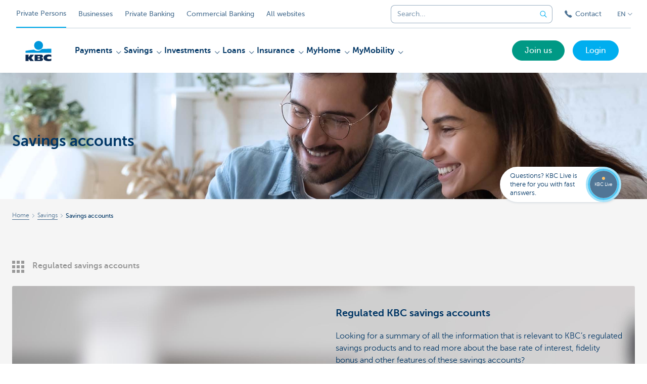

--- FILE ---
content_type: text/html; charset=utf-8
request_url: https://www.kbc.be/retail/en/savings/savings-accounts.html?zone=topnav
body_size: 28250
content:



<!DOCTYPE html>
<html lang="en" class="no-js mdrn aem__author--classicui aem-design aem-design--particulieren">

<script type="application/javascript">
    var featureFlags = {"youtubeCookieConsent":true,"contentSyncEnabled":true,"TrustBuilder":true,"searchBarTopNavigation":true,"fpidCookie":true,"branchesV2Index":true,"formSubmitToApi":true};
</script>
<head>
    <title>Savings accounts - KBC Banking & Insurance</title>

<meta http-equiv="X-UA-Compatible" content="IE=edge,chrome=1">
<meta http-equiv="content-type" content="text/html; charset=UTF-8"/>

<meta name="title" content="Savings accounts - KBC Banking & Insurance"/>
<meta name="description" content="Want to save for yourself or a child, or need to open a security deposit savings account? View all our savings accounts.">
<meta http-equiv="last-modified" content="Thu, 25 Sep 2025 07:02:13 GMT"/>

<meta name="viewport" content="width=device-width, initial-scale=1.0">
<meta name="HandheldFriendly" content="true">
<meta name="MobileOptimized" content="320">

<link rel="canonical" href="https://www.kbcbrussels.be/retail/en/savings/savings-accounts.html"/>
<link rel="alternate" hreflang="de-be" href="https://www.kbc.be/privatkunden/de/sparen/sparkonten.html"/>
<link rel="alternate" hreflang="fr-be" href="https://www.kbc.be/particuliers/fr/epargner/comptes-epargne.html"/>
<link rel="alternate" hreflang="en-be" href="https://www.kbc.be/retail/en/savings/savings-accounts.html"/>
<link rel="alternate" hreflang="nl-be" href="https://www.kbc.be/particulieren/nl/sparen/spaarrekeningen.html"/>
<meta name="robots" content="NOODP,NOYDIR,index,follow"/>
<meta name="browsermap.enabled" content="false"/>

<meta name="format-detection" content="telephone=no">



<meta name="twitter:card" content="summary"/>
<meta name="twitter:site" content="@KBC_BE"/>
<meta name="twitter:title" content="Savings accounts - KBC Banking &amp; Insurance"/>
<meta name="twitter:description" content="Want to save for yourself or a child, or need to open a security deposit savings account? View all our savings accounts."/>
<meta name="twitter:image" content="https://wcmassets.kbc.be/content/dam/particulieren/nl/sparen-beleggen/sparen/spaarrekeningen.jpg/_jcr_content/renditions/cq5dam.web.960.9999.jpeg.cdn.res/last-modified/1660817072508/cq5dam.web.960.9999.jpeg"/>
<meta name="twitter:url" content="https://www.kbc.be/retail/en/savings/savings-accounts.html"/>

<meta property="og:title" content="Savings accounts - KBC Banking &amp; Insurance"/>
<meta property="og:site_name" content="KBC"/>
<meta property="og:url" content="https://www.kbc.be/retail/en/savings/savings-accounts.html"/>
<meta property="og:description" content="Want to save for yourself or a child, or need to open a security deposit savings account? View all our savings accounts."/>
<meta property="og:image" content="https://wcmassets.kbc.be/content/dam/particulieren/nl/sparen-beleggen/sparen/spaarrekeningen.jpg/_jcr_content/renditions/cq5dam.web.1200.9999.jpeg.cdn.res/last-modified/1660817072508/cq5dam.web.1200.9999.jpeg"/>

    

<link rel="icon" type="image/x-icon" href="https://wcmassets.kbc.be/content/dam/kdl-assets/favicons/kbc/favicon.ico.cdn.res/last-modified/0/favicon.ico"/>
<link rel="shortcut icon" type="image/x-icon" href="https://wcmassets.kbc.be/content/dam/kdl-assets/favicons/kbc/favicon.ico.cdn.res/last-modified/0/favicon.ico"/>

<link rel="apple-touch-icon" sizes="114x114" href="https://wcmassets.kbc.be/content/dam/kdl-assets/logos/k/logos-kbc.svg.cdn.res/last-modified/1733244069305/logos-kbc.svg"/>
<link rel="apple-touch-icon" sizes="144x144" href="https://wcmassets.kbc.be/content/dam/kdl-assets/favicons/kbc/touch-144.png.cdn.res/last-modified/1731696615559/touch-144.png"/>

    

    


    




    
    
    <script data-script-clientlib type="text/javascript" src="https://wcmassets.kbc.be/etc.clientlibs/kbc/global/websites/fpid.min.ACSHASHbd2abb462fedb88d8c03d1cf7217f4a8.js"></script>






    
    <link data-link-clientlib rel="stylesheet" href="https://wcmassets.kbc.be/etc.clientlibs/kbc/components/websites/display-cookie-trustarc/loader.min.ACSHASHa0b2566880186ad21d19a59db52263cc.css" type="text/css"><script data-script-clientlib type="text/javascript" src="https://wcmassets.kbc.be/etc.clientlibs/kbc/components/websites/display-cookie-trustarc/loader.min.ACSHASHe8b154dc24b29d0f1e3b7b34bf30f344.js" defer></script>




    
    <script data-script-clientlib type="text/javascript" src="https://wcmassets.kbc.be/etc.clientlibs/kbc/global/websites/load.min.ACSHASH2f9fe7dcb61e98188fa475a856df0504.js"></script>



    
    <script data-script-clientlib type="text/javascript" src="https://wcmassets.kbc.be/etc.clientlibs/kbc/components/shared/global/head/globals.min.ACSHASHf50b1428093b72db43ef6b618095f5f1.js" defer></script><script data-script-clientlib type="text/javascript" src="https://wcmassets.kbc.be/etc.clientlibs/kbc/vendor/shared/jquery.min.ACSHASH2c3f93f38107999c6c106cba15295459.js" defer></script><script data-script-clientlib type="text/javascript" src="https://wcmassets.kbc.be/etc.clientlibs/kbc/components/shared/global/head.min.ACSHASH6eb1f4cff344d724477db0773f3328ea.js" defer></script><script data-script-clientlib type="text/javascript" src="https://wcmassets.kbc.be/etc.clientlibs/kbc/vendor/shared/modernizr.min.ACSHASH2f06bfbdc03b6c28f135a3f8893ced1b.js" defer></script><script data-script-clientlib type="text/javascript" src="https://wcmassets.kbc.be/etc.clientlibs/kbc/vendor/shared/enquire.min.ACSHASH3875f09577a561b3a2e3499baddc3c61.js" defer></script><script data-script-clientlib type="text/javascript" src="https://wcmassets.kbc.be/etc.clientlibs/kbc/components/websites/device-detection.min.ACSHASHf17f0a9527a0b2dd1e6d9bbe92ba30ef.js" defer></script><script data-script-clientlib type="text/javascript" src="https://wcmassets.kbc.be/etc.clientlibs/kbc/vendor/shared/jquery-extensions/jquery-custom-extensions.min.ACSHASHf96060aa1d6f82883706d8fb7c46ccf1.js" defer></script><script data-script-clientlib type="text/javascript" src="https://wcmassets.kbc.be/etc.clientlibs/kbc/global/websites/head.min.ACSHASHca0b4db3145a42bab171229b6a037e41.js" defer></script>



    
    <script data-script-clientlib type="text/javascript" src="https://wcmassets.kbc.be/etc.clientlibs/kbc/components/websites/redirect.min.ACSHASHca17e63a43ed0b2e2f7541e69f9b321c.js"></script>



<link rel="preload" href="https://wcmassets.kbc.be/etc.clientlibs/kbc/fonts/websites/museo/resources/font/museosans-300-webfont.woff2" as="font" type="font/woff2" crossorigin/>
<link rel="preload" href="https://wcmassets.kbc.be/etc.clientlibs/kbc/fonts/websites/museo/resources/font/museosans-500-webfont.woff2" as="font" type="font/woff2" crossorigin/>
<link rel="preload" href="https://wcmassets.kbc.be/etc.clientlibs/kbc/fonts/websites/museo/resources/font/museosans-700-webfont.woff2" as="font" type="font/woff2" crossorigin/>





    
    <link data-link-clientlib rel="stylesheet" href="https://wcmassets.kbc.be/etc.clientlibs/kbc/vendor/shared/jquery.min.ACSHASHd41d8cd98f00b204e9800998ecf8427e.css" type="text/css"><link data-link-clientlib rel="stylesheet" href="https://wcmassets.kbc.be/etc.clientlibs/kbc/components/shared/global/head.min.ACSHASHedae3a9dd6da2862b56b747132455fdd.css" type="text/css"><link data-link-clientlib rel="stylesheet" href="https://wcmassets.kbc.be/etc.clientlibs/kbc/components/websites/device-detection.min.ACSHASH1f8e278e7f1c6f868c2c3dc8f49371c1.css" type="text/css"><link data-link-clientlib rel="stylesheet" href="https://wcmassets.kbc.be/etc.clientlibs/kbc/global/websites/head.min.ACSHASH6d1330f512cfd258336aefc5edbf149c.css" type="text/css">



    
    <link data-link-clientlib rel="stylesheet" href="https://wcmassets.kbc.be/etc.clientlibs/kbc/components/websites/cta-button.min.ACSHASHf8fe93bf10545b8ac8797515ca581896.css" type="text/css"><link data-link-clientlib rel="stylesheet" href="https://wcmassets.kbc.be/etc.clientlibs/settings/wcm/designs/particulieren/clientlibs/main.min.ACSHASH87483553409337bb74401a16f256e004.css" type="text/css">




<script type="text/javascript" data-layer-name="digitalData">
    var digitalData = digitalData || {};digitalData.page = digitalData.page || {};digitalData.page.pageInfo = digitalData.page.pageInfo || {};digitalData.page.attributes = digitalData.page.attributes || {};digitalData.product = digitalData.product || [];digitalData.event=digitalData.event || [];digitalData.event[0]=digitalData.event[0] || {};digitalData.event[0].eventInfo = digitalData.event[0].eventInfo || {};digitalData.user = digitalData.user || {};digitalData.user.initiative = digitalData.user.initiative || {};digitalData.user.attributes = digitalData.user.attributes || {};digitalData.page.pageInfo.issueDate = "202509250902";digitalData.page.attributes.language = "en";digitalData.page.pageInfo.pillar = "prod";digitalData.page.attributes.title = "Savings accounts";digitalData.page.pageInfo.pageID = "sparen/spaarrekeningen";digitalData.page.attributes.touchDomainTags = "sparen";digitalData.page.pageInfo.pageType = "serviceoverview/touch";digitalData.page.attributes.digitalChannel = "web_particulieren.kbc.be";digitalData.page.attributes.companyCode = "0001";digitalData.page.attributes.digitalAssetCode = "0001";digitalData.page.attributes.platformCode = "0002";digitalData.page.attributes.systemCode = "0001";digitalData.event[0].eventInfo.eventCode = "0012";digitalData.event[0].eventInfo.eventTypeCode = "0001";digitalData.event[0].eventInfo.eventSubTypeCode = "0001";digitalData.event[0].eventInfo.eventNameCode = "0043";digitalData.event[0].eventInfo.eventDetailCode = "0000";digitalData.event[0].eventInfo.eventDetail = "serviceoverview/touch";digitalData.event[0].eventInfo.eventLinkValue = "na";digitalData.event[0].eventInfo.eventLifeCycleCode = "na";digitalData.user.initiative.offerCode = "na";digitalData.user.initiative.contentCode = "na";digitalData.user.initiative.treatmentCode = "na";digitalData.page.attributes.pageZone = "na";digitalData.page.attributes.pageZonePosition = "na";digitalData.page.attributes.contentTag = "na";digitalData.page.attributes.touchTagCode = "sparen";digitalData.user.attributes.loggedIn = "not logged in";digitalData.user.attributes.marketing = "na";digitalData.page.attributes.ABTest = "na";digitalData.page.attributes.ABVersion = "na";digitalData.page.attributes.distributorCode = "01";digitalData.page.attributes.segmentCode = "PPS";digitalData.event[0].eventInfo.eventJourneyCode = "na";</script>
<script async src="//assets.adobedtm.com/launch-EN0f6839f46e854ca791823915d04fd52b.min.js"></script>

    <script src="https://wcmassets.kbc.be/etc.clientlibs/kbc/vendor/websites/adobe-target-async.min.ACSHASH87dc28862eeb37139cc08aac07ec9d42.js"></script>



    
    
    <script data-script-clientlib type="text/javascript" src="https://wcmassets.kbc.be/etc.clientlibs/kbc/components/websites/adobe-target/prd.min.ACSHASH615f1ef8e3c96c5541dbeaa59dd2efc9.js" defer></script>






    <link rel="search" type="application/opensearchdescription+xml" href="https://www.kbc.be/retail/en/savings/savings-accounts.opensearchdescription.xml" title="Search"/>
    

</head>

<body tabindex="-1" data-basename="particulieren" class="device--desktop os--windows aem-body ">

<div id="process-conditional-profiles"><div data-conditional-profiles="{&#34;profiles&#34;:[{&#34;id&#34;:&#34;deviceIsPhone&#34;,&#34;script&#34;:&#34;return jsKbc.deviceDetection.isPhone;&#34;},{&#34;id&#34;:&#34;deviceIsTablet&#34;,&#34;script&#34;:&#34;return jsKbc.deviceDetection.isTablet;&#34;},{&#34;id&#34;:&#34;deviceIsPC&#34;,&#34;script&#34;:&#34;return jsKbc.deviceDetection.isDesktop;&#34;},{&#34;id&#34;:&#34;androidPhone&#34;,&#34;script&#34;:&#34;return jsKbc.deviceDetection.isAndroid \u0026\u0026 jsKbc.deviceDetection.isPhone;&#34;},{&#34;id&#34;:&#34;androidTablet&#34;,&#34;script&#34;:&#34;return jsKbc.deviceDetection.isAndroid \u0026\u0026 jsKbc.deviceDetection.isTablet;&#34;},{&#34;id&#34;:&#34;iOSPhone&#34;,&#34;script&#34;:&#34;return jsKbc.deviceDetection.isIOS \u0026\u0026 jsKbc.deviceDetection.isPhone;&#34;},{&#34;id&#34;:&#34;iOSPad&#34;,&#34;script&#34;:&#34;return jsKbc.deviceDetection.isIOS \u0026\u0026 jsKbc.deviceDetection.isTablet;&#34;},{&#34;id&#34;:&#34;winPhone&#34;,&#34;script&#34;:&#34;return jsKbc.deviceDetection.isWindowsPhone;&#34;},{&#34;id&#34;:&#34;acceptedDisclaimer&#34;,&#34;script&#34;:&#34;return jsKbc.disclaimer.accepted;&#34;},{&#34;id&#34;:&#34;URLParameterMatch&#34;,&#34;script&#34;:&#34;return jsKbc.deviceDetection.hasParameterUrl(config);&#34;},{&#34;id&#34;:&#34;oldBrowserIE&#34;,&#34;script&#34;:&#34;return jsKbc.deviceDetection.isIE \u0026\u0026 jsKbc.deviceDetection.versionIE \u003c 9;&#34;},{&#34;id&#34;:&#34;cvIsUploaded&#34;,&#34;script&#34;:&#34;return !!localStorage.getItem(\u0027cv_matchingData\u0027);&#34;}]}"></div></div>

<div class="customprint">
    <img class="header__image-print" src="https://wcmassets.kbc.be/content/dam/particulieren/nl/sparen-beleggen/sparen/spaarrekeningen.jpg/_jcr_content/renditions/cq5dam.web.480.9999.jpeg.cdn.res/last-modified/1660817072508/cq5dam.web.480.9999.jpeg"/>

<div class="header__image header__image--vertical-top header__image--horizontal-center" style="background-image: url('https://wcmassets.kbc.be/content/dam/particulieren/nl/sparen-beleggen/sparen/spaarrekeningen.jpg/_jcr_content/renditions/cq5dam.web.480.9999.jpeg.cdn.res/last-modified/1660817072508/cq5dam.web.480.9999.jpeg');" data-behaviour="responsiveHeader" data-responsive-background data-backgroundSmall="https://wcmassets.kbc.be/content/dam/particulieren/nl/sparen-beleggen/sparen/spaarrekeningen.jpg/_jcr_content/renditions/cq5dam.web.680.9999.jpeg.cdn.res/last-modified/1660817072508/cq5dam.web.680.9999.jpeg" data-backgroundMedium="https://wcmassets.kbc.be/content/dam/particulieren/nl/sparen-beleggen/sparen/spaarrekeningen.jpg/_jcr_content/renditions/cq5dam.web.960.9999.jpeg.cdn.res/last-modified/1660817072508/cq5dam.web.960.9999.jpeg" data-backgroundLarge="https://wcmassets.kbc.be/content/dam/particulieren/nl/sparen-beleggen/sparen/spaarrekeningen.jpg/_jcr_content/renditions/cq5dam.web.1200.9999.jpeg.cdn.res/last-modified/1660817072508/cq5dam.web.1200.9999.jpeg" data-backgroundLargest="https://wcmassets.kbc.be/content/dam/particulieren/nl/sparen-beleggen/sparen/spaarrekeningen.jpg/_jcr_content/renditions/cq5dam.web.2000.9999.jpeg.cdn.res/last-modified/1660817072508/cq5dam.web.2000.9999.jpeg" data-component-type="hero-image">
    <div class="header__overlay"></div>
</div>

    <img class="logo" src="https://wcmassets.kbc.be/content/dam/kdl-assets/logos/k/logos-kbc.svg.cdn.res/last-modified/1733244069305/logos-kbc.svg" alt="logo"/>
</div>








    <div id="skip-link">
    <a href="#main-content" class="screenreader-text">Skip to main content</a>
</div>



<header class="site__header aem-site__header">
    

    <div class="top-navigation__container" data-page-zone="topnav" data-component-type="top-navigation">
        <div class="row">
            <div class="grid">
                <div class="top-navigation top-navigation--with-searchbar">
                    
<div class="site-switch" data-component-type="site-switch">
    


    

    
        
            <div class="site-switch__item site-switch__item--active">
                
                <span class="site-switch__link">
                    Private Persons
                </span>
            </div>
        
            <div class="site-switch__item site-switch__item">
                <a class="site-switch__link" href="/business/en.html?zone=topnav" target="_self" data-analytics-track="cta-click" data-analytics-cta-type="SiteSwitch" data-analytics-cta-name="Ondernemen" data-component-tracking-click="0618835c-176b-41de-a4c2-8186b958f6fa">Businesses
                </a>
                
            </div>
        
            <div class="site-switch__item site-switch__item">
                <a class="site-switch__link" href="/private-banking/en.html?zone=topnav" target="_self" data-analytics-track="cta-click" data-analytics-cta-type="SiteSwitch" data-analytics-cta-name="PrivateBanking" data-component-tracking-click="3fba411b-15db-4206-bad1-7f11dbb2c69f">Private Banking
                </a>
                
            </div>
        
            <div class="site-switch__item site-switch__item">
                <a class="site-switch__link" href="/corporate/en.html?zone=topnav" target="_self" data-analytics-track="cta-click" data-analytics-cta-type="SiteSwitch" data-analytics-cta-name="CorporateBanking" data-component-tracking-click="aa959a7d-cda2-4adc-8b52-7dad0386197b">Commercial Banking
                </a>
                
            </div>
        
        <div class="site-switch__item" data-menu-dropdown="parent">
            <a class="site-switch__link" href="/retail/en/info/all-websites.html">
                All websites
            </a>
        </div>
    
</div>

    
    <script data-script-clientlib type="text/javascript" src="https://wcmassets.kbc.be/etc.clientlibs/kbc/components/websites/dropdown-menu.min.ACSHASH98a11d80c0a485d3f2587de7f5266222.js" defer></script>




                    <div class="top-navigation__items">
                        <div class="top-navigation__searchbar">
                            

<form data-minlength="3" data-component-type="searchbar" data-analytics-track="form-submit" data-analytics-submit-type="CTA Search Button" data-analytics-submit-destination="/content/particulieren/en/Search.html" data-component-tracking-id="88e5ca4d-1765-4b62-960c-73a5ce141930" class="aem-searchbar" action="/retail/en/Search.html" data-behaviour="search-bar" data-zoneable autocomplete="off">
    
    <script type="text/javascript">
        var digitalData = digitalData || {};
        digitalData.component = digitalData.component || {};
    </script>

    
        <script type="text/javascript" data-layer-name="componentDigitalData">
            digitalData.component["88e5ca4d-1765-4b62-960c-73a5ce141930"] = (function() {
                var digitalData = digitalData || {};digitalData.event=digitalData.event || [];digitalData.event[0]=digitalData.event[0] || {};digitalData.event[0].eventInfo = digitalData.event[0].eventInfo || {};digitalData.page = digitalData.page || {};digitalData.page.attributes = digitalData.page.attributes || {};digitalData.user = digitalData.user || {};digitalData.user.attributes = digitalData.user.attributes || {};digitalData.event[0].eventInfo.eventCode = "0106";digitalData.event[0].eventInfo.eventTypeCode = "0002";digitalData.event[0].eventInfo.eventSubTypeCode = "0010";digitalData.event[0].eventInfo.eventNameCode = "0011";digitalData.event[0].eventInfo.eventDetailCode = "na";digitalData.event[0].eventInfo.eventDetail = "na";digitalData.page.attributes.siteToolCode = "0007";digitalData.page.attributes.siteToolTypeCode = "0002";digitalData.page.attributes.siteToolStatusCode = "0007";digitalData.user.attributes.loggedIn = "not logged in";
                return digitalData;
            })();
        </script>
    

    <div class="aem-searchbar__wrapper">
        <div class="aem-searchbar__input-wrapper">
            <input class="aem-searchbar__input" name="q" maxlength="250" placeholder="Search..." type="search"/>
            <ul class="aem-autocompleter"></ul>
            <button aria-label="Clear the searchbar" data-clear class="aem-searchbar__clear-button" type="button">
                <div class="aem-searchbar__clear-circle">
                    <svg viewBox="0 0 24 24" aria-hidden="true" class="aem-searchbar__clear-icon">
                        <path d="M14,14l-4-4" fill="none" stroke="#000" stroke-linecap="round" stroke-linejoin="round"/>
                        <path d="M10,14l4-4" fill="none" stroke="#000" stroke-linecap="round" stroke-linejoin="round"/>
                    </svg>
                </div>
            </button>
        </div>
        <button aria-label="Submit the search request" class="aem-searchbar__button" type="submit">
            <svg aria-hidden="true" viewBox="0 0 24 24">
                <line x1="21.01" y1="21.01" x2="15.3" y2="15.3" stroke-width="1.6" stroke-linecap="round" stroke-linejoin="round"/>
                <circle cx="10.2" cy="10.2" r="7.21" stroke-width="1.6" stroke-linecap="round" stroke-linejoin="round"/>
            </svg>
        </button>
    </div>

</form>

    
    <link data-link-clientlib rel="stylesheet" href="https://wcmassets.kbc.be/etc.clientlibs/kbc/components/autocompleter-web.min.ACSHASHa1b26dc832bfd40fc2ec831db8af81dc.css" type="text/css"><script data-script-clientlib type="text/javascript" src="https://wcmassets.kbc.be/etc.clientlibs/kbc/components/websites/http-helper.min.ACSHASHc06e367876ed863d8b69ae6786639e0f.js" defer></script><script data-script-clientlib type="text/javascript" src="https://wcmassets.kbc.be/etc.clientlibs/kbc/components/kate-search-api.min.ACSHASHdd6951ddb4bb3cb706df822bdacb5b86.js" defer></script><script data-script-clientlib type="text/javascript" src="https://wcmassets.kbc.be/etc.clientlibs/kbc/components/autocompleter-web.min.ACSHASH6b6fb50e5eb70094a547c9722bf88388.js" defer></script>



    
    <link data-link-clientlib rel="stylesheet" href="https://wcmassets.kbc.be/etc.clientlibs/kbc/components/websites/searchbar.min.ACSHASH22636d9bcf1000b695008b3170858d70.css" type="text/css"><script data-script-clientlib type="text/javascript" src="https://wcmassets.kbc.be/etc.clientlibs/kbc/components/websites/searchbar.min.ACSHASHf5001b48765418675090a22aa7399f06.js" defer></script>



                        </div>
                        <div class="top-navigation__links">
                            <a class="top-navigation__link" title="Contact" href="/retail/en/contact.html">
                                <i class="icon icon--phone3"></i>
                                <span>Contact</span>
                            </a>
                        </div>

                        <div class="languagenav show-on--desktop show-on nav--language--dropdown"><div class="nav--language" role="navigation" data-component-type="languagenav" data-menu-dropdown="parent">
    <button class="nav--language__list-item nav--language__list-item--trigger" data-menu-dropdown="trigger" aria-expanded="false" aria-haspopup="true" aria-controls="language-nav-list">
        <span>EN</span>
        <i class="icon icon--down"></i>
        <i class="icon icon--down-bold"></i>
    </button>
    <ul class="nav--language__list" data-menu-dropdown="list" id="language-nav-list">
        <li class="nav--language__list-item">
            <a title="Spaarrekeningen" data-menu-dropdown="item" data-lang="nl" href="/particulieren/nl/sparen/spaarrekeningen.html?zone=topnav">
                <span>NL</span>
            </a>
        </li>
    
        <li class="nav--language__list-item">
            <a title="Comptes d&#39;&amp;eacute;pargne" data-menu-dropdown="item" data-lang="fr" href="/particuliers/fr/epargner/comptes-epargne.html?zone=topnav">
                <span>FR</span>
            </a>
        </li>
    
        <li class="nav--language__list-item">
            <a title="Sparkonten" data-menu-dropdown="item" data-lang="de" href="/privatkunden/de/sparen/sparkonten.html?zone=topnav">
                <span>DE</span>
            </a>
        </li>
    
        
    </ul>
</div>


    
    


</div>

                    </div>
                </div>
            </div>
        </div>
    </div>

    
    
    <script data-script-clientlib type="text/javascript" src="https://wcmassets.kbc.be/etc.clientlibs/kbc/components/websites/page-zone.min.ACSHASHf18d1aed4d7a1a36e40ce1813a3344ec.js"></script>





    
<div class="brand__row__container brand__row__container--dropdownnav" data-component-type="overview-page">
    <div class="nav__backdrop"></div>
    <div class="row brand__row brand__row--dropdownnav">
        <div class="grid aem-mobile-header">
            <div class="logo">
<a href="/retail/en.html?zone=topnav" class="aem-logo" data-component-type="navigation-logo">
    <span class="sr-only">KBC Particulieren</span>
    <?xml version="1.0" encoding="UTF-8"?>
<svg xmlns="http://www.w3.org/2000/svg" width="320" height="320" version="1.1" viewBox="0 0 320 320"><!--{"metaAttributes":{"multicolor":true,"glyph":false,"rotatable":false,"deprecated":false,"rename":false,"themeable":false,"low-quality":false,"custom-viewport":false,"lottie":false}}-->
  <circle cx="161.47" cy="104.35" r="44.2" fill="#0097db"/>
  <path d="M194.06,140.12c-8.42,9.13-23.27,18.26-42.32,18.26-14.78,0-27.51-5.75-35.61-12.13-48.25,5.06-84.14,12.24-84.14,12.24v19.54l255.99-.03v-40.29s-43.86-.27-93.92,2.41h0Z" fill="#0097db"/>
  <path d="M62.41,235.16v23.81h-30.41v-63.34h30.41v28.5h.18l17.9-28.5h36.46l-26.7,32.74,25.2,30.6h-34.8l-18.02-23.81h-.22Z" fill="#0d2a50"/>
  <path d="M288,256.35c-7.18,2.19-16.61,3.49-25.05,3.49-30.08,0-52.18-8.55-52.18-33.42,0-22.48,21.41-32.24,50.68-32.24,8.13,0,18.47.9,26.55,3.48v21.77c-6-3.63-11.99-5.89-20.57-5.89-11.17,0-22.32,5.5-22.32,13.48s11.11,13.48,22.32,13.48c8.44,0,14.57-2.34,20.56-5.8v21.66h.01Z" fill="#0d2a50"/>
  <path d="M121.93,195.63h61.48c15.97,0,21.2,6.21,21.2,15.88,0,10.82-9.67,15.52-19.61,16.06v.18c10.2.8,20.14,1.95,20.14,14.72,0,8.34-5.23,16.5-22.79,16.5h-60.41v-63.34h-.01ZM152.34,246.09h15.86c5.95,0,7.97-2.46,7.97-6.1s-2.04-6.25-7.9-6.25h-15.92v12.35h-.01ZM152.34,222.47h15.15c5.85,0,8.15-2.37,8.15-6.01,0-4.17-2.31-6.25-7.72-6.25h-15.57v12.26h0Z" fill="#0d2a50"/>
  
</svg>
</a>

</div>
<div class="mobiletile site-switch base">
<div class="aem-main-nav__mobile-tile" data-menu-dropdown="parent">
    <button class="aem-main-nav__mobile-tile__trigger" data-mobile-tile="site-switch" data-menu-dropdown="trigger" aria-expanded="false" aria-haspopup="true" aria-controls="site-switch-list">
            <span class="aem-main-nav__mobile-tile__text" data-mobile-tile="site-switch">Private Persons</span>
        <i class="icon icon--down"></i>
        <i class="icon icon--down-bold"></i>
    </button>
    <ul class="aem-main-nav__mobile-tile__list" data-menu-dropdown="list" id="site-switch-list">
        
            <li class="aem-main-nav__mobile-tile__list-item aem-main-nav__mobile-tile__list-item--active">
                <p class="aem-main-nav__mobile-tile__text aem-main-nav__mobile-tile__text--active">Private Persons</p>
            </li>
            
        
            
            <li class="aem-main-nav__mobile-tile__list-item">
                <a class="aem-main-nav__mobile-tile__text" data-menu-dropdown="item" target="_self" data-analytics-track="cta-click" data-analytics-cta-type="SiteSwitch" data-analytics-cta-name="Ondernemen" data-component-tracking-click="0618835c-176b-41de-a4c2-8186b958f6fa" href="/business/en.html?zone=mobile-menu">Businesses</a>
            </li>
        
            
            <li class="aem-main-nav__mobile-tile__list-item">
                <a class="aem-main-nav__mobile-tile__text" data-menu-dropdown="item" target="_self" data-analytics-track="cta-click" data-analytics-cta-type="SiteSwitch" data-analytics-cta-name="PrivateBanking" data-component-tracking-click="3fba411b-15db-4206-bad1-7f11dbb2c69f" href="/private-banking/en.html?zone=mobile-menu">Private Banking</a>
            </li>
        
            
            <li class="aem-main-nav__mobile-tile__list-item">
                <a class="aem-main-nav__mobile-tile__text" data-menu-dropdown="item" target="_self" data-analytics-track="cta-click" data-analytics-cta-type="SiteSwitch" data-analytics-cta-name="CorporateBanking" data-component-tracking-click="aa959a7d-cda2-4adc-8b52-7dad0386197b" href="/corporate/en.html?zone=mobile-menu">Commercial Banking</a>
            </li>
        
        <li class="aem-main-nav__mobile-tile__list-item">
            <a class="aem-main-nav__mobile-tile__text" data-menu-dropdown="item" href="/retail/en/info/all-websites.html">All websites</a>
        </li>
    </ul>
</div>
</div>
<script type="text/javascript" data-layer-name="componentDigitalData">
        var digitalData = digitalData || {};
        digitalData.component = digitalData.component || {};
        
        digitalData.component['5fd273d8-9b36-4548-8a40-fb9557ae7c92'] = (function () {
            var digitalData = digitalData || {};digitalData.event=digitalData.event || [];digitalData.event[0]=digitalData.event[0] || {};digitalData.event[0].eventInfo = digitalData.event[0].eventInfo || {};digitalData.user = digitalData.user || {};digitalData.user.attributes = digitalData.user.attributes || {};digitalData.event[0].eventInfo.eventCode = "0123";digitalData.event[0].eventInfo.eventTypeCode = "0002";digitalData.event[0].eventInfo.eventSubTypeCode = "0010";digitalData.event[0].eventInfo.eventNameCode = "0039";digitalData.event[0].eventInfo.eventDetailCode = "na";digitalData.user.attributes.loggedIn = "not logged in";
                    return digitalData;
                
        })();
        </script>



<button class="nav--trigger js-toggle" data-target="main-menu" data-toggle-menu="mobile-navigation-open" data-slide-speed="0" data-analytics-track='cta-click' data-analytics-cta-type='CTA Mobile Menu Button' data-analytics-cta-name="" data-component-tracking-click="5fd273d8-9b36-4548-8a40-fb9557ae7c92" role="button" aria-expanded="false" aria-controls="main-menu" data-component-type="mobile-menu">
    <span class="aem-menu-text">MENU</span>
    
    <span class="aem-icon__menu"><svg xmlns="http://www.w3.org/2000/svg" viewBox="0 0 24 24" width="24" height="24"><!--{"metaAttributes":{"multicolor":false,"glyph":false,"rotatable":false,"deprecated":false,"rename":false,"themeable":false,"low-quality":false,"custom-viewport":false,"lottie":false}}--><g class="nc-icon-wrapper" transform="translate(2.3999999999999995 2.3999999999999995) scale(0.8)" stroke-linecap="round" stroke-linejoin="round" stroke-width="1.3" fill="#000000" stroke="#000000"><line data-color="color-2" fill="none" stroke-miterlimit="10" x1="1" y1="12" x2="23" y2="12"/> <line fill="none" stroke="#000000" stroke-miterlimit="10" x1="1" y1="5" x2="23" y2="5"/> <line fill="none" stroke="#000000" stroke-miterlimit="10" x1="1" y1="19" x2="23" y2="19"/></g></svg></span>
    
    <span class="aem-icon__cancel"><svg xmlns="http://www.w3.org/2000/svg" width="24" height="24" viewBox="0 0 24 24"><!--{"metaAttributes":{"multicolor":false,"glyph":false,"rotatable":false,"deprecated":false,"rename":false,"themeable":false,"low-quality":false,"custom-viewport":false,"lottie":false}}--><path d="M19.9,4.1,4.1,19.9" fill="none" stroke="#000" stroke-linecap="round" stroke-linejoin="round"/><path d="M19.9,19.9,4.1,4.1" fill="none" stroke="#000" stroke-linecap="round" stroke-linejoin="round"/></svg></span>
</button>
<div class="site__header__mobile show-on show-on--mobile show-on--tablet">
                <span class="homebanking-button-placeholder homebanking-button--mobile"><script type="text/javascript" data-layer-name="componentDigitalData">
        var digitalData = digitalData || {};
        digitalData.component = digitalData.component || {};
        
        digitalData.component['e2e581dc-0fa3-48e8-b529-2a62e1fa8389'] = (function () {
            var digitalData = digitalData || {};digitalData.event=digitalData.event || [];digitalData.event[0]=digitalData.event[0] || {};digitalData.event[0].eventInfo = digitalData.event[0].eventInfo || {};digitalData.page = digitalData.page || {};digitalData.page.attributes = digitalData.page.attributes || {};digitalData.user = digitalData.user || {};digitalData.user.attributes = digitalData.user.attributes || {};digitalData.event[0].eventInfo.eventCode = "0106";digitalData.event[0].eventInfo.eventTypeCode = "0002";digitalData.event[0].eventInfo.eventSubTypeCode = "0010";digitalData.event[0].eventInfo.eventNameCode = "0035";digitalData.event[0].eventInfo.eventDetailCode = "na";digitalData.event[0].eventInfo.eventDetail = "na";digitalData.event[0].eventInfo.eventLinkValue = "na";digitalData.page.attributes.siteToolCode = "0011";digitalData.page.attributes.siteToolTypeCode = "0002";digitalData.page.attributes.siteToolStatusCode = "0007";digitalData.user.attributes.loggedIn = "not logged in";
                    return digitalData;
                
        })();
        </script>
<a href="https://www.kbc.be/en/processes/login/bank-on-your-computer.html?zone=topnav" class="btn btn--touch visible-on visible-on--inline-block visible-on--desktop" data-analytics-track='cta-click' data-component-type="homebanking-button" data-analytics-cta-type='Homebanking button' data-analytics-cta-name='https://www.kbc.be/en/processes/login/bank-on-your-computer.html?zone=topnav' data-component-tracking-click="e2e581dc-0fa3-48e8-b529-2a62e1fa8389">
        <span>Login</span>
    </a>

    <a href="https://www.kbc.be/en/processes/login/bank-on-your-android-phone.html?zone=topnav" class="btn btn--touch visible-on visible-on--inline-block visible-on--smartphone--android" data-analytics-track='cta-click' data-analytics-cta-type='Homebanking button' data-analytics-cta-name='https://www.kbc.be/en/processes/login/bank-on-your-android-phone.html?zone=topnav' data-component-tracking-click="e2e581dc-0fa3-48e8-b529-2a62e1fa8389">
        <span> Login</span>
    </a>

    <a href="https://www.kbc.be/en/processes/login/bank-on-your-iphone.html?zone=topnav" class="btn btn--touch visible-on visible-on--inline-block visible-on--smartphone--ios" data-analytics-track='cta-click' data-analytics-cta-type='Homebanking button' data-analytics-cta-name='https://www.kbc.be/en/processes/login/bank-on-your-iphone.html?zone=topnav' data-component-tracking-click="e2e581dc-0fa3-48e8-b529-2a62e1fa8389">
        <span> Login</span>
    </a>

    <a href="https://www.kbc.be/en/processes/login/bank-on-your-windows-phone.html?zone=topnav" class="btn btn--touch visible-on visible-on--inline-block visible-on--smartphone--windows" data-analytics-track='cta-click' data-analytics-cta-type='Homebanking button' data-analytics-cta-name='https://www.kbc.be/en/processes/login/bank-on-your-windows-phone.html?zone=topnav' data-component-tracking-click="e2e581dc-0fa3-48e8-b529-2a62e1fa8389">
        <span> Login</span>
    </a>

    <a href="https://www.kbc.be/en/processes/login/bank-on-your-tablet.html?zone=topnav" class="btn btn--touch visible-on visible-on--inline-block visible-on--tablet--android" data-analytics-track='cta-click' data-analytics-cta-type='Homebanking button' data-analytics-cta-name='https://www.kbc.be/en/processes/login/bank-on-your-tablet.html?zone=topnav' data-component-tracking-click="e2e581dc-0fa3-48e8-b529-2a62e1fa8389">
        <span>Login</span>
    </a>

    <a href="https://www.kbc.be/en/processes/login/bank-on-your-ipad.html?zone=topnav" class="btn btn--touch visible-on visible-on--inline-block visible-on--tablet--ios" data-analytics-track='cta-click' data-analytics-cta-type='Homebanking button' data-analytics-cta-name='https://www.kbc.be/en/processes/login/bank-on-your-ipad.html?zone=topnav' data-component-tracking-click="e2e581dc-0fa3-48e8-b529-2a62e1fa8389">
        <span>Login</span>
    </a>
</span>
</div>
        </div>
        <div class="grid brand__grid">
            <nav id="main-menu" class="nav--main aem-main-nav">
    
    
    <link data-link-clientlib rel="stylesheet" href="https://wcmassets.kbc.be/etc.clientlibs/kbc/components/websites/main-navigation.min.ACSHASH65ee82538ff85131d9805f54ba484b6f.css" type="text/css"><script data-script-clientlib type="text/javascript" src="https://wcmassets.kbc.be/etc.clientlibs/kbc/components/websites/main-navigation.min.ACSHASH9c302bfd824269c4eb8192c41da1c161.js" defer></script>


<ul class="aem-main-nav__list" data-component-type="desktop-mainnav">
    <li data-mainnav-item class="aem-main-nav__list__item ">
        
        <button data-mainnav-item-action data-mainnav-click data-target="menu-item--1541925075" aria-controls="menu-item--1541925075" aria-haspopup="true" aria-expanded="false">
            <span data-mainnav-click>Payments</span>
            <i class="icon icon--down-bold" data-mainnav-click></i>
        </button>
        <div class="aem-main-nav__block" id="menu-item--1541925075" aria-hidden="true" data-mainnav-block>
            <div class="aem-main-nav__block__title">
                <a href="https://www.kbc.be/retail/en/payments.html?zone=topnav">Payments</a>
                
            </div>
            <div class="aem-main-nav__block__columns">
                <div class="aem-main-nav__block__columns__column">
                    <div class="aem-main-nav__block__columns__column__title">
                        
                        <a href="/retail/en/payments.html?zone=topnav">Day-to-day banking</a>
                    </div>

                    <div class="aem-main-nav__block__columns__column__item" aria-selected="false">
                        <a href="https://www.kbc.be/retail/en/payments/current-accounts.html?zone=topnav">Current accounts</a>
                    </div>
<div class="aem-main-nav__block__columns__column__item" aria-selected="false">
                        <a href="https://www.kbc.be/retail/en/products/payments/current-accounts/young-person-s-account.html?zone=topnav">For young people</a>
                    </div>
<div class="aem-main-nav__block__columns__column__item" aria-selected="false">
                        <a href="https://www.kbc.be/retail/en/payments/payment-cards.html?zone=topnav">Payment cards</a>
                    </div>
<div class="aem-main-nav__block__columns__column__item" aria-selected="false">
                        <a href="https://www.kbc.be/retail/en/products/payments/current-accounts/overdraft-facility.html?zone=topnav">Going overdrawn</a>
                    </div>
<div class="aem-main-nav__block__columns__column__item" aria-selected="false">
                        <a href="https://www.kbc.be/retail/en/payments/cash.html?zone=topnav">Cash</a>
                    </div>

                    <div class="aem-main-nav__block__columns__column__show-more">
                        <a href="/retail/en/payments.html?zone=topnav">Show more</a>
                    </div>
                </div>
<div class="aem-main-nav__block__columns__column">
                    <div class="aem-main-nav__block__columns__column__title">
                        
                        <a href="/retail/en/payments/self-banking.html?zone=topnav">100% digital</a>
                    </div>

                    <div class="aem-main-nav__block__columns__column__item" aria-selected="false">
                        <a href="https://www.kbc.be/retail/en/products/payments/self-banking/on-your-smartphone.html?zone=topnav">Banking on your phone</a>
                    </div>
<div class="aem-main-nav__block__columns__column__item" aria-selected="false">
                        <a href="https://www.kbc.be/retail/en/products/payments/self-banking/on-your-tablet-or-pc.html?zone=topnav">Banking on your tablet or PC</a>
                    </div>
<div class="aem-main-nav__block__columns__column__item" aria-selected="false">
                        <a href="https://www.kbc.be/retail/en/payments/betaalmethodes.html?zone=topnav">Other ways to pay</a>
                    </div>

                    <div class="aem-main-nav__block__columns__column__show-more">
                        <a href="/retail/en/payments/self-banking.html?zone=topnav">Show more</a>
                    </div>
                </div>
<div class="aem-main-nav__block__columns__column">
                    <div class="aem-main-nav__block__columns__column__title">
                        Other people also viewed...
                        
                    </div>

                    <div class="aem-main-nav__block__columns__column__item" aria-selected="false">
                        <a href="https://www.kbc.be/retail/en/products/payments/self-banking/on-your-smartphone/mobile/mobilepay.html?zone=topnav">Convenient online shopping</a>
                    </div>
<div class="aem-main-nav__block__columns__column__item" aria-selected="false">
                        <a href="https://www.kbc.be/retail/en/payments/payment-cards/debit-cards/personalised-bank-card.html?zone=topnav">Putting a photo on your debit card</a>
                    </div>
<div class="aem-main-nav__block__columns__column__item" aria-selected="false">
                        <a href="/retail/en/product/betalen/betaalkaarten/kredietkaarten-en-prepaid-kaarten/voordelen-kredietkaart.html?zone=topnav">Extensive cover with the KBC credit card </a>
                    </div>
<div class="aem-main-nav__block__columns__column__item" aria-selected="false">
                        <a href="https://www.kbc.be/retail/en/products/payments/self-banking/on-your-smartphone/mobile/mobile-faq/deals.html?zone=topnav">Kate Coins</a>
                    </div>
<div class="aem-main-nav__block__columns__column__item" aria-selected="false">
                        <a href="https://www.kbc.be/retail/en/info/secure4u.html?zone=topnav">Online safety and security</a>
                    </div>

                    
                </div>
<div class="aem-main-nav__block__columns__column aem-main-nav__block__columns__column--separated">
                    <div class="aem-main-nav__block__columns__column__title">
                        For businesses
                        
                    </div>

                    <div class="aem-main-nav__block__columns__column__item" aria-selected="false">
                        <a href="https://www.kbc.be/business/en/products/making-and-receiving-payments/business-accounts/business-pro-account.html?zone=topnav">Business account</a>
                    </div>
<div class="aem-main-nav__block__columns__column__item" aria-selected="false">
                        <a href="https://www.kbc.be/business/en/payments.html?zone=topnav">Paying and getting paid</a>
                    </div>
<div class="aem-main-nav__block__columns__column__item" aria-selected="false">
                        <a href="https://www.kbc.be/business/en/online-banking-for-businesses.html?zone=topnav">Online banking </a>
                    </div>
<div class="aem-main-nav__block__columns__column__item" aria-selected="false">
                        <a href="https://www.kbc.be/business/en/key-moments/additional-services.html?zone=topnav">Tools for your administration</a>
                    </div>

                    
                </div>

            </div>
        </div>
    </li>

    <li data-mainnav-item class="aem-main-nav__list__item ">
        
        <button data-mainnav-item-action data-mainnav-click data-target="menu-item--432537632" aria-controls="menu-item--432537632" aria-haspopup="true" aria-expanded="false">
            <span data-mainnav-click>Savings</span>
            <i class="icon icon--down-bold" data-mainnav-click></i>
        </button>
        <div class="aem-main-nav__block" id="menu-item--432537632" aria-hidden="true" data-mainnav-block>
            <div class="aem-main-nav__block__title">
                <a href="https://www.kbc.be/retail/en/savings.html?zone=topnav">Savings</a>
                
            </div>
            <div class="aem-main-nav__block__columns">
                <div class="aem-main-nav__block__columns__column">
                    <div class="aem-main-nav__block__columns__column__title">
                        
                        <a href="/retail/en/savings/savings-accounts.html?zone=topnav">Savings accounts</a>
                    </div>

                    <div class="aem-main-nav__block__columns__column__item" aria-selected="false">
                        <a href="/retail/en/product/sparen/spaarrekeningen/spaarrekening.html?zone=topnav">Free savings account</a>
                    </div>
<div class="aem-main-nav__block__columns__column__item" aria-selected="false">
                        <a href="/retail/en/product/sparen/spaarrekeningen/groeispaarrekening.html?zone=topnav">Saving for your child or someone else</a>
                    </div>
<div class="aem-main-nav__block__columns__column__item" aria-selected="false">
                        <a href="/retail/en/product/sparen/spaarrekeningen/huurwaarborgspaarrekening.html?zone=topnav">Security deposit</a>
                    </div>
<div class="aem-main-nav__block__columns__column__item" aria-selected="false">
                        <a href="/retail/en/product/sparen/spaarrekeningen/pamperrekening.html?zone=topnav">Kids account</a>
                    </div>

                    <div class="aem-main-nav__block__columns__column__show-more">
                        <a href="/retail/en/savings/savings-accounts.html?zone=topnav">Show more</a>
                    </div>
                </div>
<div class="aem-main-nav__block__columns__column">
                    <div class="aem-main-nav__block__columns__column__title">
                        
                        <a href="/retail/en/pension-saving.html?zone=topnav">Pension saving</a>
                    </div>

                    <div class="aem-main-nav__block__columns__column__item" aria-selected="false">
                        <a href="https://www.kbc.be/retail/en/pension-saving.html?zone=topnav">Pension saving</a>
                    </div>
<div class="aem-main-nav__block__columns__column__item" aria-selected="false">
                        <a href="https://www.kbc.be/retail/en/pension-saving/pension-savings-fund.html?zone=topnav">Pension savings fund</a>
                    </div>
<div class="aem-main-nav__block__columns__column__item" aria-selected="false">
                        <a href="https://www.kbc.be/retail/en/pension-saving/pension-savings-insurance-plan.html?zone=topnav">Pension savings insurance plan</a>
                    </div>

                    <div class="aem-main-nav__block__columns__column__show-more">
                        <a href="/retail/en/savings/learning-tax-efficient.html?zone=topnav">Show more</a>
                    </div>
                </div>
<div class="aem-main-nav__block__columns__column">
                    <div class="aem-main-nav__block__columns__column__title">
                        
                        <a href="/retail/en/savings/tax-efficient-saving.html?zone=topnav">Long-term saving</a>
                    </div>

                    <div class="aem-main-nav__block__columns__column__item" aria-selected="false">
                        <a href="/retail/en/sparen/wat-betekent-langetermijnsparen.html?zone=topnav">Long-term saving</a>
                    </div>
<div class="aem-main-nav__block__columns__column__item" aria-selected="false">
                        <a href="/retail/en/pensioensparen/pensioenspaarverzekering/home-long-term-plan.html?zone=topnav">(class 21) Savings insurance plan</a>
                    </div>
<div class="aem-main-nav__block__columns__column__item" aria-selected="false">
                        <a href="/retail/en/product/sparen/tak-23/life-long-term-fund-plan.html?zone=topnav">Unit-linked life insurance (class 23)</a>
                    </div>

                    
                </div>
<div class="aem-main-nav__block__columns__column aem-main-nav__block__columns__column--separated">
                    <div class="aem-main-nav__block__columns__column__title">
                        For businesses
                        
                    </div>

                    <div class="aem-main-nav__block__columns__column__item" aria-selected="false">
                        <a href="https://www.kbc.be/business/en/articles/einde-ondernemerscarriere/retirement/a-supplementary-pension-for-all-self-employed-individuals.html?zone=topnav">Tax-efficient pension saving</a>
                    </div>
<div class="aem-main-nav__block__columns__column__item" aria-selected="false">
                        <a href="https://www.kbc.be/business/en/products/insurance/insuring-yourself-and-your-staff/your-family/poz.html?zone=topnav">Supplementary pension scheme for the self-employed using PAS</a>
                    </div>
<div class="aem-main-nav__block__columns__column__item" aria-selected="false">
                        <a href="https://www.kbc.be/business/en/products/insurance/insuring-yourself-and-your-staff/your-family/ips-individual-pension-scheme.html?zone=topnav">Supplementary pension scheme for company managers using IPS</a>
                    </div>

                    
                </div>

            </div>
        </div>
    </li>

    <li data-mainnav-item class="aem-main-nav__list__item ">
        
        <button data-mainnav-item-action data-mainnav-click data-target="menu-item--1999070912" aria-controls="menu-item--1999070912" aria-haspopup="true" aria-expanded="false">
            <span data-mainnav-click>Investments</span>
            <i class="icon icon--down-bold" data-mainnav-click></i>
        </button>
        <div class="aem-main-nav__block" id="menu-item--1999070912" aria-hidden="true" data-mainnav-block>
            <div class="aem-main-nav__block__title">
                <a href="https://www.kbc.be/retail/en/investments.html?zone=topnav">Investments</a>
                
            </div>
            <div class="aem-main-nav__block__columns">
                <div class="aem-main-nav__block__columns__column">
                    <div class="aem-main-nav__block__columns__column__title">
                        
                        <a href="/retail/en/investments/experienced.html?zone=topnav">Growing your wealth as an investor</a>
                    </div>

                    <div class="aem-main-nav__block__columns__column__item" aria-selected="false">
                        <a href="/retail/en/proces/beleggen/fundfinder.html?zone=topnav">Finding investments</a>
                    </div>
<div class="aem-main-nav__block__columns__column__item" aria-selected="false">
                        <a href="https://www.kbc.be/retail/en/investments/smart-investing.html?zone=topnav">Having investments made for you</a>
                    </div>
<div class="aem-main-nav__block__columns__column__item" aria-selected="false">
                        <a href="https://www.kbc.be/retail/en/investments/shares/online-trading.html?zone=topnav">Making your own investments with Bolero</a>
                    </div>
<div class="aem-main-nav__block__columns__column__item" aria-selected="false">
                        <a href="https://www.kbc.be/retail/en/investments/buy-fund-investments.html?zone=topnav">Topping up investment funds</a>
                    </div>
<div class="aem-main-nav__block__columns__column__item" aria-selected="false">
                        <a href="https://www.kbc.be/retail/en/investments/thematic-investing.html?zone=topnav">Thematic investing</a>
                    </div>
<div class="aem-main-nav__block__columns__column__item" aria-selected="false">
                        <a href="https://www.kbc.be/retail/en/investments/track-your-investments-in-mobile-and-touch.html?zone=topnav">Keep track of investments</a>
                    </div>
<div class="aem-main-nav__block__columns__column__item" aria-selected="false">
                        <a href="/retail/en/beleggen/duurzaam-beleggen.html?zone=topnav">Responsible investment</a>
                    </div>

                    <div class="aem-main-nav__block__columns__column__show-more">
                        <a href="/retail/en/investments/experienced.html?zone=topnav">Show more</a>
                    </div>
                </div>
<div class="aem-main-nav__block__columns__column">
                    <div class="aem-main-nav__block__columns__column__title">
                        
                        <a href="/retail/en/investments/new.html?zone=topnav">Take your first steps as an investor</a>
                    </div>

                    <div class="aem-main-nav__block__columns__column__item" aria-selected="false">
                        <a href="https://www.kbc.be/retail/en/investments/investment-plan.html?zone=topnav">KBC Investment Plan</a>
                    </div>
<div class="aem-main-nav__block__columns__column__item" aria-selected="false">
                        <a href="https://www.kbc.be/retail/en/investments/investing-for-a-child.html?zone=topnav">Investing for a child</a>
                    </div>
<div class="aem-main-nav__block__columns__column__item" aria-selected="false">
                        <a href="https://www.kbc.be/retail/en/investments/investing-for-beginners.html?zone=topnav">Investing for beginners</a>
                    </div>
<div class="aem-main-nav__block__columns__column__item" aria-selected="false">
                        <a href="https://www.kbc.be/retail/en/investments/learn.html?zone=topnav">Learn more about investing</a>
                    </div>
<div class="aem-main-nav__block__columns__column__item" aria-selected="false">
                        <a href="https://www.kbc.be/retail/en/investments/invest-your-spare-change.html?zone=topnav">Spare change investing</a>
                    </div>
<div class="aem-main-nav__block__columns__column__item" aria-selected="false">
                        <a href="https://www.kbc.be/retail/en/savings/learning/saving-and-investing.html?zone=topnav">Why combining saving and investing</a>
                    </div>

                    <div class="aem-main-nav__block__columns__column__show-more">
                        <a href="/retail/en/investments/new.html?zone=topnav">Show more</a>
                    </div>
                </div>
<div class="aem-main-nav__block__columns__column">
                    <div class="aem-main-nav__block__columns__column__title">
                        
                        <a href="/private-banking/en.html?zone=topnav">Large fortunes</a>
                    </div>

                    <div class="aem-main-nav__block__columns__column__item" aria-selected="false">
                        <a href="https://www.kbc.be/private-banking/en.html?zone=topnav">Private Banking</a>
                    </div>

                    
                </div>
<div class="aem-main-nav__block__columns__column aem-main-nav__block__columns__column--separated">
                    <div class="aem-main-nav__block__columns__column__title">
                        For businesses
                        
                    </div>

                    <div class="aem-main-nav__block__columns__column__item" aria-selected="false">
                        <a href="https://www.kbc.be/business/en/products/saving-and-investing/business-invest-service.html?zone=topnav">Leave the investing to our experts</a>
                    </div>
<div class="aem-main-nav__block__columns__column__item" aria-selected="false">
                        <a href="https://www.kbc.be/business/en/products/saving-and-investing/wealth-management-expert-for-businesses.html?zone=topnav">Investing with personal advice</a>
                    </div>
<div class="aem-main-nav__block__columns__column__item" aria-selected="false">
                        <a href="https://www.kbc.be/business/en/products/saving-and-investing/bolero.html?zone=topnav">Making your own investments with Bolero </a>
                    </div>

                    
                </div>

            </div>
        </div>
    </li>

    <li data-mainnav-item class="aem-main-nav__list__item ">
        
        <button data-mainnav-item-action data-mainnav-click data-target="menu-item--292785775" aria-controls="menu-item--292785775" aria-haspopup="true" aria-expanded="false">
            <span data-mainnav-click>Loans</span>
            <i class="icon icon--down-bold" data-mainnav-click></i>
        </button>
        <div class="aem-main-nav__block" id="menu-item--292785775" aria-hidden="true" data-mainnav-block>
            <div class="aem-main-nav__block__title">
                <a href="https://www.kbc.be/retail/en/loans.html?zone=topnav">Loans</a>
                
            </div>
            <div class="aem-main-nav__block__columns">
                <div class="aem-main-nav__block__columns__column">
                    <div class="aem-main-nav__block__columns__column__title">
                        
                        <a href="/retail/en/loans/home.html?zone=topnav">For your home</a>
                    </div>

                    <div class="aem-main-nav__block__columns__column__item" aria-selected="false">
                        <a href="https://www.kbc.be/retail/en/loans/home/mortgage-loan.html?zone=topnav">Mortgage loan</a>
                    </div>
<div class="aem-main-nav__block__columns__column__item" aria-selected="false">
                        <a href="https://www.kbc.be/retail/en/loans/home/bridging-loan.html?zone=topnav">Bridging loan</a>
                    </div>
<div class="aem-main-nav__block__columns__column__item" aria-selected="false">
                        <a href="https://www.kbc.be/retail/en/loans/home/renovation-loan.html?zone=topnav">Renovation loan</a>
                    </div>
<div class="aem-main-nav__block__columns__column__item" aria-selected="false">
                        <a href="https://www.kbc.be/retail/en/loans/home/green-energy-loan.html?zone=topnav">Energy loan</a>
                    </div>
<div class="aem-main-nav__block__columns__column__item" aria-selected="false">
                        <a href="https://www.kbc.be/retail/en/loans/home/home-interior-loan.html?zone=topnav">Home interior loan</a>
                    </div>
<div class="aem-main-nav__block__columns__column__item" aria-selected="false">
                        <a href="https://www.kbc.be/retail/en/loans/home/garden-loan.html?zone=topnav">Patio or garden loan</a>
                    </div>

                    <div class="aem-main-nav__block__columns__column__show-more">
                        <a href="/retail/en/loans/lenen-voor-je-woning.html?zone=topnav">Show more</a>
                    </div>
                </div>
<div class="aem-main-nav__block__columns__column">
                    <div class="aem-main-nav__block__columns__column__title">
                        
                        <a href="/retail/en/loans/vehicle.html?zone=topnav">For your vehicle</a>
                    </div>

                    <div class="aem-main-nav__block__columns__column__item" aria-selected="false">
                        <a href="https://www.kbc.be/retail/en/loans/vehicle/car-loan-petrol-diesel.html?zone=topnav">Fossil-fuel car</a>
                    </div>
<div class="aem-main-nav__block__columns__column__item" aria-selected="false">
                        <a href="https://www.kbc.be/retail/en/loans/vehicle/borrow-hybrid-car.html?zone=topnav">Plug-in hybrid car</a>
                    </div>
<div class="aem-main-nav__block__columns__column__item" aria-selected="false">
                        <a href="https://www.kbc.be/retail/en/loans/vehicle/electric-vehicle-loan.html?zone=topnav">100% Electric car</a>
                    </div>
<div class="aem-main-nav__block__columns__column__item" aria-selected="false">
                        <a href="https://www.kbc.be/retail/en/loans/vehicle.html?zone=topnav">Bicycle, scooter or motorbike</a>
                    </div>
<div class="aem-main-nav__block__columns__column__item" aria-selected="false">
                        <a href="https://www.kbc.be/retail/en/loans/vehicle.html?zone=topnav">Mobile home, trailer, caravan or boat</a>
                    </div>
<div class="aem-main-nav__block__columns__column__item" aria-selected="false">
                        <a href="https://www.kbc.be/retail/en/loans/vehicle/car-loan-plus.html?zone=topnav">Car Loan Plus</a>
                    </div>

                    <div class="aem-main-nav__block__columns__column__show-more">
                        <a href="/retail/en/loans/vehicle.html?zone=topnav">Show more</a>
                    </div>
                </div>
<div class="aem-main-nav__block__columns__column">
                    <div class="aem-main-nav__block__columns__column__title">
                        
                        <a href="/retail/en/loans/for-you-or-your-family.html?zone=topnav">For other purposes</a>
                    </div>

                    <div class="aem-main-nav__block__columns__column__item" aria-selected="false">
                        <a href="https://www.kbc.be/retail/en/loans/personal-loan.html?zone=topnav">For small expenses, studies, holidays ...</a>
                    </div>
<div class="aem-main-nav__block__columns__column__item" aria-selected="false">
                        <a href="https://www.kbc.be/retail/en/products/payments/payment-cards/credit-cards-and-prepaid-cards/kbc-flex-budget.html?zone=topnav">Flexible credit card repayment</a>
                    </div>
<div class="aem-main-nav__block__columns__column__item" aria-selected="false">
                        <a href="https://www.kbc.be/retail/en/products/payments/current-accounts/overdraft-facility.html?zone=topnav">Going overdrawn on your current account</a>
                    </div>

                    <div class="aem-main-nav__block__columns__column__show-more">
                        <a href="/retail/en/loans/for-you-or-your-family.html?zone=topnav">Show more</a>
                    </div>
                </div>
<div class="aem-main-nav__block__columns__column aem-main-nav__block__columns__column--separated">
                    <div class="aem-main-nav__block__columns__column__title">
                        For businesses
                        
                    </div>

                    <div class="aem-main-nav__block__columns__column__item" aria-selected="false">
                        <a href="https://www.kbc.be/business/en/products/credit/comparing-credit-for-company-cars.html?zone=topnav">Obtaining finance for your company car(s)</a>
                    </div>
<div class="aem-main-nav__block__columns__column__item" aria-selected="false">
                        <a href="https://www.kbc.be/business/en/products/credit/compare-business-facilities-credit.html?zone=topnav">Obtaining finance your business equipment</a>
                    </div>
<div class="aem-main-nav__block__columns__column__item" aria-selected="false">
                        <a href="https://www.kbc.be/business/en/financing/working-capital.html?zone=topnav">Obtaining finance for your working capital</a>
                    </div>
<div class="aem-main-nav__block__columns__column__item" aria-selected="false">
                        <a href="https://www.kbc.be/business/en/products/credit/compare-real-estate-credit-facilities.html?zone=topnav">Obtaining finance for real estate</a>
                    </div>

                    
                </div>

            </div>
        </div>
    </li>

    <li data-mainnav-item class="aem-main-nav__list__item ">
        
        <button data-mainnav-item-action data-mainnav-click data-target="menu-item--1400569549" aria-controls="menu-item--1400569549" aria-haspopup="true" aria-expanded="false">
            <span data-mainnav-click>Insurance</span>
            <i class="icon icon--down-bold" data-mainnav-click></i>
        </button>
        <div class="aem-main-nav__block" id="menu-item--1400569549" aria-hidden="true" data-mainnav-block>
            <div class="aem-main-nav__block__title">
                <a href="https://www.kbc.be/retail/en/insurance.html?zone=topnav">Insurance</a>
                
            </div>
            <div class="aem-main-nav__block__columns">
                <div class="aem-main-nav__block__columns__column">
                    <div class="aem-main-nav__block__columns__column__title">
                        
                        <a href="/retail/en/insurance/home.html?zone=topnav">Insuring your home</a>
                    </div>

                    <div class="aem-main-nav__block__columns__column__item" aria-selected="false">
                        <a href="/retail/en/verzekeren/wonen/brandverzekering-kiezen.html?zone=topnav">Home insurance</a>
                    </div>
<div class="aem-main-nav__block__columns__column__item" aria-selected="false">
                        <a href="https://www.kbc.be/retail/en/insurance/home/homeassistance.html?zone=topnav">Assistance insurance</a>
                    </div>
<div class="aem-main-nav__block__columns__column__item" aria-selected="false">
                        <a href="https://www.kbc.be/retail/en/insurance/home/loan-balance-insurance.html?zone=topnav">Loan balance insurance</a>
                    </div>
<div class="aem-main-nav__block__columns__column__item" aria-selected="false">
                        <a href="https://www.kbc.be/retail/en/insurance/home/what-insurance-for-my-home.html?zone=topnav">Which insurance cover for your home</a>
                    </div>

                    <div class="aem-main-nav__block__columns__column__show-more">
                        <a href="/retail/en/insurance/home.html?zone=topnav">Show more</a>
                    </div>
                </div>
<div class="aem-main-nav__block__columns__column">
                    <div class="aem-main-nav__block__columns__column__title">
                        
                        <a href="/retail/en/insurance/vehicle.html?zone=topnav">Insuring your vehicle</a>
                    </div>

                    <div class="aem-main-nav__block__columns__column__item" aria-selected="false">
                        <a href="https://www.kbc.be/retail/en/insurance/vehicle/car-insurance.html?zone=topnav">Car insurance</a>
                    </div>
<div class="aem-main-nav__block__columns__column__item" aria-selected="false">
                        <a href="https://www.kbc.be/retail/en/insurance/vehicle/electric-car-insurance.html?zone=topnav">Electric car insurance</a>
                    </div>
<div class="aem-main-nav__block__columns__column__item" aria-selected="false">
                        <a href="https://www.kbc.be/retail/en/insurance/vehicle/bicycle-insurance.html?zone=topnav">Bicycle insurance</a>
                    </div>
<div class="aem-main-nav__block__columns__column__item" aria-selected="false">
                        <a href="https://www.kbc.be/retail/en/insurance/vehicle/insurance-for-your-scooter-or-speed-pedelec.html?zone=topnav">Moped insurance</a>
                    </div>
<div class="aem-main-nav__block__columns__column__item" aria-selected="false">
                        <a href="https://www.kbc.be/retail/en/insurance/vehicle/motorcycle-insurance.html?zone=topnav">Motorcycle insurance</a>
                    </div>
<div class="aem-main-nav__block__columns__column__item" aria-selected="false">
                        <a href="https://www.kbc.be/retail/en/insurance/vehicle/car-claims.html?zone=topnav">Damage or theft</a>
                    </div>
<div class="aem-main-nav__block__columns__column__item" aria-selected="false">
                        <a href="https://www.kbc.be/retail/en/insurance/vehicle.html?zone=topnav">Find the insurance that fits you</a>
                    </div>

                    <div class="aem-main-nav__block__columns__column__show-more">
                        <a href="/retail/en/insurance/vehicle.html?zone=topnav">Show more</a>
                    </div>
                </div>
<div class="aem-main-nav__block__columns__column">
                    <div class="aem-main-nav__block__columns__column__title">
                        
                        <a href="/retail/en/insurance/family.html?zone=topnav">Insuring yourself or your family</a>
                    </div>

                    <div class="aem-main-nav__block__columns__column__item" aria-selected="false">
                        <a href="https://www.kbc.be/retail/en/insurance/family/travel-insurance.html?zone=topnav">Travel insurance</a>
                    </div>
<div class="aem-main-nav__block__columns__column__item" aria-selected="false">
                        <a href="https://www.kbc.be/retail/en/insurance/family/your-family-insurance.html?zone=topnav">Family insurance</a>
                    </div>
<div class="aem-main-nav__block__columns__column__item" aria-selected="false">
                        <a href="https://www.kbc.be/retail/en/insurance/family/hospitalisation-insurance.html?zone=topnav">Hospitalisation insurance</a>
                    </div>
<div class="aem-main-nav__block__columns__column__item" aria-selected="false">
                        <a href="https://www.kbc.be/retail/en/insurance/family/accident-insurance.html?zone=topnav">Accident insurance</a>
                    </div>
<div class="aem-main-nav__block__columns__column__item" aria-selected="false">
                        <a href="https://www.kbc.be/retail/en/insurance/family/life-insurance.html?zone=topnav">Life insurance (death cover)</a>
                    </div>
<div class="aem-main-nav__block__columns__column__item" aria-selected="false">
                        <a href="https://www.kbc.be/retail/en/insurance/family/funeral-insurance.html?zone=topnav">Funeral insurance</a>
                    </div>
<div class="aem-main-nav__block__columns__column__item" aria-selected="false">
                        <a href="https://www.kbc.be/retail/en/investments/why-choose-a-life-insurance-policy.html?zone=topnav">Life insurance</a>
                    </div>
<div class="aem-main-nav__block__columns__column__item" aria-selected="false">
                        <a href="https://www.kbc.be/retail/en/insurance/family/cybersecure-insurance.html?zone=topnav">Online fraud insurance</a>
                    </div>

                    <div class="aem-main-nav__block__columns__column__show-more">
                        <a href="/retail/en/insurance/family.html?zone=topnav">Show more</a>
                    </div>
                </div>
<div class="aem-main-nav__block__columns__column aem-main-nav__block__columns__column--separated">
                    <div class="aem-main-nav__block__columns__column__title">
                        For businesses
                        
                    </div>

                    <div class="aem-main-nav__block__columns__column__item" aria-selected="false">
                        <a href="https://www.kbc.be/business/en/insurance/liability-and-legal-assistance.html?zone=topnav">Liability &amp; legal assistance</a>
                    </div>
<div class="aem-main-nav__block__columns__column__item" aria-selected="false">
                        <a href="https://www.kbc.be/business/en/insurance/bodily-injury-and-consequences.html?zone=topnav">Bodily injury</a>
                    </div>
<div class="aem-main-nav__block__columns__column__item" aria-selected="false">
                        <a href="https://www.kbc.be/business/en/insurance/material-damage-and-consequences.html?zone=topnav">Material damage</a>
                    </div>
<div class="aem-main-nav__block__columns__column__item" aria-selected="false">
                        <a href="https://www.kbc.be/retail/en/insurance/insurance-claims.html?zone=topnav">Filing a claim</a>
                    </div>

                    
                </div>

            </div>
        </div>
    </li>

    <li data-mainnav-item class="aem-main-nav__list__item ">
        
        <button data-mainnav-item-action data-mainnav-click data-target="menu-item--180355492" aria-controls="menu-item--180355492" aria-haspopup="true" aria-expanded="false">
            <span data-mainnav-click>MyHome</span>
            <i class="icon icon--down-bold" data-mainnav-click></i>
        </button>
        <div class="aem-main-nav__block" id="menu-item--180355492" aria-hidden="true" data-mainnav-block>
            <div class="aem-main-nav__block__title">
                <a href="https://www.kbc.be/retail/en/thema/myhome.html?zone=topnav">MyHome</a>
                
            </div>
            <div class="aem-main-nav__block__columns">
                <div class="aem-main-nav__block__columns__column">
                    <div class="aem-main-nav__block__columns__column__title">
                        
                        <a href="/retail/en/thema/myhome.html?zone=topnav">KBC supports you at every stage</a>
                    </div>

                    <div class="aem-main-nav__block__columns__column__item" aria-selected="false">
                        <a href="https://www.kbc.be/retail/en/loans/home/huis-kopen-zonder-zorgen.html?zone=topnav">Buying a home</a>
                    </div>
<div class="aem-main-nav__block__columns__column__item" aria-selected="false">
                        <a href="https://www.kbc.be/retail/en/loans/home/renovation.html?zone=topnav">Renovating your home</a>
                    </div>
<div class="aem-main-nav__block__columns__column__item" aria-selected="false">
                        <a href="https://www.kbc.be/retail/en/loans/home/make-home-more-energy-efficient.html?zone=topnav">Making your home energy efficient</a>
                    </div>

                    <div class="aem-main-nav__block__columns__column__show-more">
                        <a href="/retail/en/thema/myhome.html?zone=topnav">Show more</a>
                    </div>
                </div>
<div class="aem-main-nav__block__columns__column">
                    <div class="aem-main-nav__block__columns__column__title">
                        
                        
                    </div>

                    
                    
                </div>
<div class="aem-main-nav__block__columns__column">
                    <div class="aem-main-nav__block__columns__column__title">
                        
                        
                    </div>

                    
                    
                </div>
<div class="aem-main-nav__block__columns__column">
                    <div class="aem-main-nav__block__columns__column__title">
                        
                        
                    </div>

                    
                    
                </div>

            </div>
        </div>
    </li>

    <li data-mainnav-item class="aem-main-nav__list__item ">
        
        <button data-mainnav-item-action data-mainnav-click data-target="menu-item--743662161" aria-controls="menu-item--743662161" aria-haspopup="true" aria-expanded="false">
            <span data-mainnav-click>MyMobility</span>
            <i class="icon icon--down-bold" data-mainnav-click></i>
        </button>
        <div class="aem-main-nav__block" id="menu-item--743662161" aria-hidden="true" data-mainnav-block>
            <div class="aem-main-nav__block__title">
                <a href="https://www.kbc.be/retail/en/thema/mymobility.html?zone=topnav">MyMobility</a>
                
            </div>
            <div class="aem-main-nav__block__columns">
                <div class="aem-main-nav__block__columns__column">
                    <div class="aem-main-nav__block__columns__column__title">
                        KBC helps you every step of the way with your mobility plan
                        
                    </div>

                    <div class="aem-main-nav__block__columns__column__item" aria-selected="false">
                        <a href="https://www.kbc.be/retail/en/thema/mymobility/product/car-sales.html?zone=topnav">MyMobility in KBC Mobile</a>
                    </div>
<div class="aem-main-nav__block__columns__column__item" aria-selected="false">
                        <a href="https://www.kbc.be/retail/en/loans/vehicle.html?zone=topnav">Borrowing for your vehicle</a>
                    </div>
<div class="aem-main-nav__block__columns__column__item" aria-selected="false">
                        <a href="https://www.kbc.be/retail/en/insurance/vehicle.html?zone=topnav">Insuring your vehicle</a>
                    </div>

                    
                </div>
<div class="aem-main-nav__block__columns__column">
                    <div class="aem-main-nav__block__columns__column__title">
                        
                        
                    </div>

                    
                    
                </div>
<div class="aem-main-nav__block__columns__column">
                    <div class="aem-main-nav__block__columns__column__title">
                        
                        
                    </div>

                    
                    
                </div>
<div class="aem-main-nav__block__columns__column">
                    <div class="aem-main-nav__block__columns__column__title">
                        
                        
                    </div>

                    
                    
                </div>

            </div>
        </div>
    </li>
</ul>



    
    




<div class="aem-main-nav__wrapper" data-component-type="mobile-mainnav">

    
    <div class="aem-main-nav__search">

<form data-minlength="3" data-component-type="searchbar" data-analytics-track="form-submit" data-analytics-submit-type="CTA Search Button" data-analytics-submit-destination="/content/particulieren/en/Search.html" data-component-tracking-id="88e5ca4d-1765-4b62-960c-73a5ce141930" class="aem-searchbar" action="/retail/en/Search.html" data-behaviour="search-bar" data-zoneable autocomplete="off">
    
    <script type="text/javascript">
        var digitalData = digitalData || {};
        digitalData.component = digitalData.component || {};
    </script>

    
        <script type="text/javascript" data-layer-name="componentDigitalData">
            digitalData.component["88e5ca4d-1765-4b62-960c-73a5ce141930"] = (function() {
                var digitalData = digitalData || {};digitalData.event=digitalData.event || [];digitalData.event[0]=digitalData.event[0] || {};digitalData.event[0].eventInfo = digitalData.event[0].eventInfo || {};digitalData.page = digitalData.page || {};digitalData.page.attributes = digitalData.page.attributes || {};digitalData.user = digitalData.user || {};digitalData.user.attributes = digitalData.user.attributes || {};digitalData.event[0].eventInfo.eventCode = "0106";digitalData.event[0].eventInfo.eventTypeCode = "0002";digitalData.event[0].eventInfo.eventSubTypeCode = "0010";digitalData.event[0].eventInfo.eventNameCode = "0011";digitalData.event[0].eventInfo.eventDetailCode = "na";digitalData.event[0].eventInfo.eventDetail = "na";digitalData.page.attributes.siteToolCode = "0007";digitalData.page.attributes.siteToolTypeCode = "0002";digitalData.page.attributes.siteToolStatusCode = "0007";digitalData.user.attributes.loggedIn = "not logged in";
                return digitalData;
            })();
        </script>
    

    <div class="aem-searchbar__wrapper">
        <div class="aem-searchbar__input-wrapper">
            <input class="aem-searchbar__input" name="q" maxlength="250" placeholder="Search..." type="search"/>
            <ul class="aem-autocompleter"></ul>
            <button aria-label="Clear the searchbar" data-clear class="aem-searchbar__clear-button" type="button">
                <div class="aem-searchbar__clear-circle">
                    <svg viewBox="0 0 24 24" aria-hidden="true" class="aem-searchbar__clear-icon">
                        <path d="M14,14l-4-4" fill="none" stroke="#000" stroke-linecap="round" stroke-linejoin="round"/>
                        <path d="M10,14l4-4" fill="none" stroke="#000" stroke-linecap="round" stroke-linejoin="round"/>
                    </svg>
                </div>
            </button>
        </div>
        <button aria-label="Submit the search request" class="aem-searchbar__button" type="submit">
            <svg aria-hidden="true" viewBox="0 0 24 24">
                <line x1="21.01" y1="21.01" x2="15.3" y2="15.3" stroke-width="1.6" stroke-linecap="round" stroke-linejoin="round"/>
                <circle cx="10.2" cy="10.2" r="7.21" stroke-width="1.6" stroke-linecap="round" stroke-linejoin="round"/>
            </svg>
        </button>
    </div>

</form>

    
    



    
    


</div>

    <ul class="aem-main-nav__menu">
        
            <li class="aem-main-nav__menu__item" data-mobile-tile="menu-item-46382794">
                <button data-mobile-tile="menu-item-46382794" class="aem-main-nav__menu__link" aria-haspopup="true" aria-controls="mobile-tile-menu-item-46382794" aria-expanded="false">
                    
                    <span class="aem-main-nav__menu__text">Payments</span>
                    <span class="aem-main-nav__menu__chevron" data-mobile-item="menu-item-46382794"><svg xmlns="http://www.w3.org/2000/svg" viewBox="0 0 24 24" width="24" height="24"><!--{"metaAttributes":{"multicolor":false,"glyph":false,"rotatable":true,"deprecated":false,"rename":false,"themeable":false,"low-quality":false,"custom-viewport":false,"lottie":false}}--><g class="nc-icon-wrapper" transform="translate(2.3999999999999995 2.3999999999999995) scale(0.8)" fill="#000000"><path fill="none" stroke="#000000" stroke-linecap="round" stroke-linejoin="round" stroke-width="1.3" d="M8.8 18l6.4-6-6.4-6"/></g></svg></span>
                </button>
                
            </li>
        
            <li class="aem-main-nav__menu__item" data-mobile-tile="menu-item--824893571">
                <button data-mobile-tile="menu-item--824893571" class="aem-main-nav__menu__link" aria-haspopup="true" aria-controls="mobile-tile-menu-item--824893571" aria-expanded="false">
                    
                    <span class="aem-main-nav__menu__text">Savings</span>
                    <span class="aem-main-nav__menu__chevron" data-mobile-item="menu-item--824893571"><svg xmlns="http://www.w3.org/2000/svg" viewBox="0 0 24 24" width="24" height="24"><!--{"metaAttributes":{"multicolor":false,"glyph":false,"rotatable":true,"deprecated":false,"rename":false,"themeable":false,"low-quality":false,"custom-viewport":false,"lottie":false}}--><g class="nc-icon-wrapper" transform="translate(2.3999999999999995 2.3999999999999995) scale(0.8)" fill="#000000"><path fill="none" stroke="#000000" stroke-linecap="round" stroke-linejoin="round" stroke-width="1.3" d="M8.8 18l6.4-6-6.4-6"/></g></svg></span>
                </button>
                
            </li>
        
            <li class="aem-main-nav__menu__item" data-mobile-tile="menu-item-2019194205">
                <button data-mobile-tile="menu-item-2019194205" class="aem-main-nav__menu__link" aria-haspopup="true" aria-controls="mobile-tile-menu-item-2019194205" aria-expanded="false">
                    
                    <span class="aem-main-nav__menu__text">Investments</span>
                    <span class="aem-main-nav__menu__chevron" data-mobile-item="menu-item-2019194205"><svg xmlns="http://www.w3.org/2000/svg" viewBox="0 0 24 24" width="24" height="24"><!--{"metaAttributes":{"multicolor":false,"glyph":false,"rotatable":true,"deprecated":false,"rename":false,"themeable":false,"low-quality":false,"custom-viewport":false,"lottie":false}}--><g class="nc-icon-wrapper" transform="translate(2.3999999999999995 2.3999999999999995) scale(0.8)" fill="#000000"><path fill="none" stroke="#000000" stroke-linecap="round" stroke-linejoin="round" stroke-width="1.3" d="M8.8 18l6.4-6-6.4-6"/></g></svg></span>
                </button>
                
            </li>
        
            <li class="aem-main-nav__menu__item" data-mobile-tile="menu-item--141939666">
                <button data-mobile-tile="menu-item--141939666" class="aem-main-nav__menu__link" aria-haspopup="true" aria-controls="mobile-tile-menu-item--141939666" aria-expanded="false">
                    
                    <span class="aem-main-nav__menu__text">Loans</span>
                    <span class="aem-main-nav__menu__chevron" data-mobile-item="menu-item--141939666"><svg xmlns="http://www.w3.org/2000/svg" viewBox="0 0 24 24" width="24" height="24"><!--{"metaAttributes":{"multicolor":false,"glyph":false,"rotatable":true,"deprecated":false,"rename":false,"themeable":false,"low-quality":false,"custom-viewport":false,"lottie":false}}--><g class="nc-icon-wrapper" transform="translate(2.3999999999999995 2.3999999999999995) scale(0.8)" fill="#000000"><path fill="none" stroke="#000000" stroke-linecap="round" stroke-linejoin="round" stroke-width="1.3" d="M8.8 18l6.4-6-6.4-6"/></g></svg></span>
                </button>
                
            </li>
        
            <li class="aem-main-nav__menu__item" data-mobile-tile="menu-item--1427083184">
                <button data-mobile-tile="menu-item--1427083184" class="aem-main-nav__menu__link" aria-haspopup="true" aria-controls="mobile-tile-menu-item--1427083184" aria-expanded="false">
                    
                    <span class="aem-main-nav__menu__text">Insurance</span>
                    <span class="aem-main-nav__menu__chevron" data-mobile-item="menu-item--1427083184"><svg xmlns="http://www.w3.org/2000/svg" viewBox="0 0 24 24" width="24" height="24"><!--{"metaAttributes":{"multicolor":false,"glyph":false,"rotatable":true,"deprecated":false,"rename":false,"themeable":false,"low-quality":false,"custom-viewport":false,"lottie":false}}--><g class="nc-icon-wrapper" transform="translate(2.3999999999999995 2.3999999999999995) scale(0.8)" fill="#000000"><path fill="none" stroke="#000000" stroke-linecap="round" stroke-linejoin="round" stroke-width="1.3" d="M8.8 18l6.4-6-6.4-6"/></g></svg></span>
                </button>
                
            </li>
        
            <li class="aem-main-nav__menu__item" data-mobile-tile="menu-item-1378333177">
                <button data-mobile-tile="menu-item-1378333177" class="aem-main-nav__menu__link" aria-haspopup="true" aria-controls="mobile-tile-menu-item-1378333177" aria-expanded="false">
                    
                    <span class="aem-main-nav__menu__text">MyHome</span>
                    <span class="aem-main-nav__menu__chevron" data-mobile-item="menu-item-1378333177"><svg xmlns="http://www.w3.org/2000/svg" viewBox="0 0 24 24" width="24" height="24"><!--{"metaAttributes":{"multicolor":false,"glyph":false,"rotatable":true,"deprecated":false,"rename":false,"themeable":false,"low-quality":false,"custom-viewport":false,"lottie":false}}--><g class="nc-icon-wrapper" transform="translate(2.3999999999999995 2.3999999999999995) scale(0.8)" fill="#000000"><path fill="none" stroke="#000000" stroke-linecap="round" stroke-linejoin="round" stroke-width="1.3" d="M8.8 18l6.4-6-6.4-6"/></g></svg></span>
                </button>
                
            </li>
        
            <li class="aem-main-nav__menu__item" data-mobile-tile="menu-item--179672244">
                <button data-mobile-tile="menu-item--179672244" class="aem-main-nav__menu__link" aria-haspopup="true" aria-controls="mobile-tile-menu-item--179672244" aria-expanded="false">
                    
                    <span class="aem-main-nav__menu__text">MyMobility</span>
                    <span class="aem-main-nav__menu__chevron" data-mobile-item="menu-item--179672244"><svg xmlns="http://www.w3.org/2000/svg" viewBox="0 0 24 24" width="24" height="24"><!--{"metaAttributes":{"multicolor":false,"glyph":false,"rotatable":true,"deprecated":false,"rename":false,"themeable":false,"low-quality":false,"custom-viewport":false,"lottie":false}}--><g class="nc-icon-wrapper" transform="translate(2.3999999999999995 2.3999999999999995) scale(0.8)" fill="#000000"><path fill="none" stroke="#000000" stroke-linecap="round" stroke-linejoin="round" stroke-width="1.3" d="M8.8 18l6.4-6-6.4-6"/></g></svg></span>
                </button>
                
            </li>
        
        <li class="aem-main-nav__menu__item__button btn--clients">
    
    
    
        

        <a href="/retail/en/products/payments/current-accounts/become-client.html" class="aem-main-nav__menu__link" data-profile-params-from-url="[]" data-analytics-track="cta-click" data-analytics-cta-name="/content/particulieren/en/product/betalen/zichtrekeningen/open-een-zichtrekening.html" data-analytics-cta-type="CTA Button" data-component-tracking-click="56d98239-d31f-4437-8e9d-b3cf431d6185" data-deeplink-servlet-url="/content/particulieren/en/sparen/spaarrekeningen.kbc.deeplinks.nocache.json" data-page-zone="topnav" title="Open a current account">
            <span>Open a current account</span>
        </a>
    

    

    
    
    <script data-script-clientlib type="text/javascript" src="https://wcmassets.kbc.be/etc.clientlibs/kbc/components/websites/become-a-customer.min.ACSHASH0553da0732259215c8779d64d634594b.js" defer></script>




</li>
        <li class="aem-main-nav__menu__item__button btn--prospects">
    
    
    
        

        <a href="/retail/en/products/payments/current-accounts/become-client.html" class="aem-main-nav__menu__link" data-profile-params-from-url="[]" data-analytics-track="cta-click" data-analytics-cta-name="/content/particulieren/en/product/betalen/zichtrekeningen/open-een-zichtrekening.html" data-analytics-cta-type="CTA Button" data-component-tracking-click="d5155f96-baa6-406f-9c8a-a6f77f1f3df0" data-deeplink-servlet-url="/content/particulieren/en/sparen/spaarrekeningen.kbc.deeplinks.nocache.json" data-page-zone="topnav" title="Join us">
            <span>Join us</span>
        </a>
    

    

    
    
    




</li>
    </ul>

</div>

<div class="aem-main-nav__tiles">
    <div class="aem-main-nav__menu-tile" data-mobile-tile-id="menu-item-46382794" tabindex="-1" aria-hidden="true" id="mobile-tile-menu-item-46382794">
        <button class="aem-main-nav__menu-tile__breadcrumb" data-mobile-back="mobile-back">
            <i class="fa fa-angle-left" data-mobile-back="mobile-back"></i>
            <span class="aem-main-nav__menu-tile__text" data-mobile-back="mobile-back">Back to the menu</span>
        </button>
        <a class="aem-main-nav__menu-tile__title-link" href="https://www.kbc.be/retail/en/payments.html?zone=topnav&zone=topnav">Payments</a>
        
        <div class="aem-main-nav__menu-tile__section">
            
                <div class="aem-main-nav__menu-tile__section__title aem-main-nav__menu-tile__section__title--border">
                    <a href="/retail/en/payments.html?zone=topnav&zone=topnav">Day-to-day banking</a>
                </div>
                
                <ul>
                    <li class="aem-main-nav__menu-tile__link">
                        <a class="aem-main-nav__menu-tile__text" href="https://www.kbc.be/retail/en/payments/current-accounts.html?zone=topnav&zone=topnav">Current accounts</a>
                    </li>
<li class="aem-main-nav__menu-tile__link">
                        <a class="aem-main-nav__menu-tile__text" href="https://www.kbc.be/retail/en/products/payments/current-accounts/young-person-s-account.html?zone=topnav&zone=topnav">For young people</a>
                    </li>
<li class="aem-main-nav__menu-tile__link">
                        <a class="aem-main-nav__menu-tile__text" href="https://www.kbc.be/retail/en/payments/payment-cards.html?zone=topnav&zone=topnav">Payment cards</a>
                    </li>
<li class="aem-main-nav__menu-tile__link">
                        <a class="aem-main-nav__menu-tile__text" href="https://www.kbc.be/retail/en/products/payments/current-accounts/overdraft-facility.html?zone=topnav&zone=topnav">Going overdrawn</a>
                    </li>
<li class="aem-main-nav__menu-tile__link">
                        <a class="aem-main-nav__menu-tile__text" href="https://www.kbc.be/retail/en/payments/cash.html?zone=topnav&zone=topnav">Cash</a>
                    </li>

                    <li class="aem-main-nav__menu-tile__show-more">
                        <a href="/retail/en/payments.html?zone=topnav&zone=topnav">Show more</a>
                    </li>
                </ul>
            
        </div>
<div class="aem-main-nav__menu-tile__section">
            
                <div class="aem-main-nav__menu-tile__section__title">
                    <a href="/retail/en/payments/self-banking.html?zone=topnav&zone=topnav">100% digital</a>
                </div>
                
                <ul>
                    <li class="aem-main-nav__menu-tile__link">
                        <a class="aem-main-nav__menu-tile__text" href="https://www.kbc.be/retail/en/products/payments/self-banking/on-your-smartphone.html?zone=topnav&zone=topnav">Banking on your phone</a>
                    </li>
<li class="aem-main-nav__menu-tile__link">
                        <a class="aem-main-nav__menu-tile__text" href="https://www.kbc.be/retail/en/products/payments/self-banking/on-your-tablet-or-pc.html?zone=topnav&zone=topnav">Banking on your tablet or PC</a>
                    </li>
<li class="aem-main-nav__menu-tile__link">
                        <a class="aem-main-nav__menu-tile__text" href="https://www.kbc.be/retail/en/payments/betaalmethodes.html?zone=topnav&zone=topnav">Other ways to pay</a>
                    </li>

                    <li class="aem-main-nav__menu-tile__show-more">
                        <a href="/retail/en/payments/self-banking.html?zone=topnav&zone=topnav">Show more</a>
                    </li>
                </ul>
            
        </div>
<div class="aem-main-nav__menu-tile__section">
            
                
                <h4 class="aem-main-nav__menu-tile__section__title">Other people also viewed...</h4>
                <ul>
                    <li class="aem-main-nav__menu-tile__link">
                        <a class="aem-main-nav__menu-tile__text" href="https://www.kbc.be/retail/en/products/payments/self-banking/on-your-smartphone/mobile/mobilepay.html?zone=topnav&zone=topnav">Convenient online shopping</a>
                    </li>
<li class="aem-main-nav__menu-tile__link">
                        <a class="aem-main-nav__menu-tile__text" href="https://www.kbc.be/retail/en/payments/payment-cards/debit-cards/personalised-bank-card.html?zone=topnav&zone=topnav">Putting a photo on your debit card</a>
                    </li>
<li class="aem-main-nav__menu-tile__link">
                        <a class="aem-main-nav__menu-tile__text" href="/retail/en/product/betalen/betaalkaarten/kredietkaarten-en-prepaid-kaarten/voordelen-kredietkaart.html?zone=topnav&zone=topnav">Extensive cover with the KBC credit card </a>
                    </li>
<li class="aem-main-nav__menu-tile__link">
                        <a class="aem-main-nav__menu-tile__text" href="https://www.kbc.be/retail/en/products/payments/self-banking/on-your-smartphone/mobile/mobile-faq/deals.html?zone=topnav&zone=topnav">Kate Coins</a>
                    </li>
<li class="aem-main-nav__menu-tile__link">
                        <a class="aem-main-nav__menu-tile__text" href="https://www.kbc.be/retail/en/info/secure4u.html?zone=topnav&zone=topnav">Online safety and security</a>
                    </li>

                    
                </ul>
            
        </div>
<div class="aem-main-nav__menu-tile__section">
            
                
                <h4 class="aem-main-nav__menu-tile__section__title">For businesses</h4>
                <ul>
                    <li class="aem-main-nav__menu-tile__link">
                        <a class="aem-main-nav__menu-tile__text" href="https://www.kbc.be/business/en/products/making-and-receiving-payments/business-accounts/business-pro-account.html?zone=topnav&zone=topnav">Business account</a>
                    </li>
<li class="aem-main-nav__menu-tile__link">
                        <a class="aem-main-nav__menu-tile__text" href="https://www.kbc.be/business/en/payments.html?zone=topnav&zone=topnav">Paying and getting paid</a>
                    </li>
<li class="aem-main-nav__menu-tile__link">
                        <a class="aem-main-nav__menu-tile__text" href="https://www.kbc.be/business/en/online-banking-for-businesses.html?zone=topnav&zone=topnav">Online banking </a>
                    </li>
<li class="aem-main-nav__menu-tile__link">
                        <a class="aem-main-nav__menu-tile__text" href="https://www.kbc.be/business/en/key-moments/additional-services.html?zone=topnav&zone=topnav">Tools for your administration</a>
                    </li>

                    
                </ul>
            
        </div>

    </div>
    <div class="aem-main-nav__menu-tile" data-mobile-tile-id="language-switch" tabindex="-1">

<button class="aem-main-nav__menu-tile__breadcrumb" data-mobile-back="mobile-back">
    <i class="fa fa-angle-left" data-mobile-back="mobile-back"></i>
    <span class="aem-main-nav__menu-tile__text" data-mobile-back="mobile-back">Back to the menu</span>
</button>
<h3 class="aem-main-nav__menu-tile__title">Language choice</h3>
<ul data-component-type="language-switch">
    <li class="aem-main-nav__menu-tile__link aem-main-nav__menu-tile__link--active">
        <p class="aem-main-nav__menu-tile__text">English</p>
    </li>
    <li class="aem-main-nav__menu-tile__link">
        <a class="aem-main-nav__menu-tile__text" title="Deutsch" data-lang="DE" href="/privatkunden/de/sparen/sparkonten.html?zone=topnav">Deutsch</a>
    </li>
<li class="aem-main-nav__menu-tile__link">
        <a class="aem-main-nav__menu-tile__text" title="Français" data-lang="FR" href="/particuliers/fr/epargner/comptes-epargne.html?zone=topnav">Français</a>
    </li>
<li class="aem-main-nav__menu-tile__link">
        <a class="aem-main-nav__menu-tile__text" title="Nederlands" data-lang="NL" href="/particulieren/nl/sparen/spaarrekeningen.html?zone=topnav">Nederlands</a>
    </li>

</ul>
</div>

    <div class="aem-main-nav__menu-tile" data-mobile-tile-id="menu-item--824893571" tabindex="-1" aria-hidden="true" id="mobile-tile-menu-item--824893571">
        <button class="aem-main-nav__menu-tile__breadcrumb" data-mobile-back="mobile-back">
            <i class="fa fa-angle-left" data-mobile-back="mobile-back"></i>
            <span class="aem-main-nav__menu-tile__text" data-mobile-back="mobile-back">Back to the menu</span>
        </button>
        <a class="aem-main-nav__menu-tile__title-link" href="https://www.kbc.be/retail/en/savings.html?zone=topnav&zone=topnav">Savings</a>
        
        <div class="aem-main-nav__menu-tile__section">
            
                <div class="aem-main-nav__menu-tile__section__title aem-main-nav__menu-tile__section__title--border">
                    <a href="/retail/en/savings/savings-accounts.html?zone=topnav&zone=topnav">Savings accounts</a>
                </div>
                
                <ul>
                    <li class="aem-main-nav__menu-tile__link">
                        <a class="aem-main-nav__menu-tile__text" href="/retail/en/product/sparen/spaarrekeningen/spaarrekening.html?zone=topnav&zone=topnav">Free savings account</a>
                    </li>
<li class="aem-main-nav__menu-tile__link">
                        <a class="aem-main-nav__menu-tile__text" href="/retail/en/product/sparen/spaarrekeningen/groeispaarrekening.html?zone=topnav&zone=topnav">Saving for your child or someone else</a>
                    </li>
<li class="aem-main-nav__menu-tile__link">
                        <a class="aem-main-nav__menu-tile__text" href="/retail/en/product/sparen/spaarrekeningen/huurwaarborgspaarrekening.html?zone=topnav&zone=topnav">Security deposit</a>
                    </li>
<li class="aem-main-nav__menu-tile__link">
                        <a class="aem-main-nav__menu-tile__text" href="/retail/en/product/sparen/spaarrekeningen/pamperrekening.html?zone=topnav&zone=topnav">Kids account</a>
                    </li>

                    <li class="aem-main-nav__menu-tile__show-more">
                        <a href="/retail/en/savings/savings-accounts.html?zone=topnav&zone=topnav">Show more</a>
                    </li>
                </ul>
            
        </div>
<div class="aem-main-nav__menu-tile__section">
            
                <div class="aem-main-nav__menu-tile__section__title">
                    <a href="/retail/en/pension-saving.html?zone=topnav&zone=topnav">Pension saving</a>
                </div>
                
                <ul>
                    <li class="aem-main-nav__menu-tile__link">
                        <a class="aem-main-nav__menu-tile__text" href="https://www.kbc.be/retail/en/pension-saving.html?zone=topnav&zone=topnav">Pension saving</a>
                    </li>
<li class="aem-main-nav__menu-tile__link">
                        <a class="aem-main-nav__menu-tile__text" href="https://www.kbc.be/retail/en/pension-saving/pension-savings-fund.html?zone=topnav&zone=topnav">Pension savings fund</a>
                    </li>
<li class="aem-main-nav__menu-tile__link">
                        <a class="aem-main-nav__menu-tile__text" href="https://www.kbc.be/retail/en/pension-saving/pension-savings-insurance-plan.html?zone=topnav&zone=topnav">Pension savings insurance plan</a>
                    </li>

                    <li class="aem-main-nav__menu-tile__show-more">
                        <a href="/retail/en/savings/learning-tax-efficient.html?zone=topnav&zone=topnav">Show more</a>
                    </li>
                </ul>
            
        </div>
<div class="aem-main-nav__menu-tile__section">
            
                <div class="aem-main-nav__menu-tile__section__title">
                    <a href="/retail/en/savings/tax-efficient-saving.html?zone=topnav&zone=topnav">Long-term saving</a>
                </div>
                
                <ul>
                    <li class="aem-main-nav__menu-tile__link">
                        <a class="aem-main-nav__menu-tile__text" href="/retail/en/sparen/wat-betekent-langetermijnsparen.html?zone=topnav&zone=topnav">Long-term saving</a>
                    </li>
<li class="aem-main-nav__menu-tile__link">
                        <a class="aem-main-nav__menu-tile__text" href="/retail/en/pensioensparen/pensioenspaarverzekering/home-long-term-plan.html?zone=topnav&zone=topnav">(class 21) Savings insurance plan</a>
                    </li>
<li class="aem-main-nav__menu-tile__link">
                        <a class="aem-main-nav__menu-tile__text" href="/retail/en/product/sparen/tak-23/life-long-term-fund-plan.html?zone=topnav&zone=topnav">Unit-linked life insurance (class 23)</a>
                    </li>

                    
                </ul>
            
        </div>
<div class="aem-main-nav__menu-tile__section">
            
                
                <h4 class="aem-main-nav__menu-tile__section__title">For businesses</h4>
                <ul>
                    <li class="aem-main-nav__menu-tile__link">
                        <a class="aem-main-nav__menu-tile__text" href="https://www.kbc.be/business/en/articles/einde-ondernemerscarriere/retirement/a-supplementary-pension-for-all-self-employed-individuals.html?zone=topnav&zone=topnav">Tax-efficient pension saving</a>
                    </li>
<li class="aem-main-nav__menu-tile__link">
                        <a class="aem-main-nav__menu-tile__text" href="https://www.kbc.be/business/en/products/insurance/insuring-yourself-and-your-staff/your-family/poz.html?zone=topnav&zone=topnav">Supplementary pension scheme for the self-employed using PAS</a>
                    </li>
<li class="aem-main-nav__menu-tile__link">
                        <a class="aem-main-nav__menu-tile__text" href="https://www.kbc.be/business/en/products/insurance/insuring-yourself-and-your-staff/your-family/ips-individual-pension-scheme.html?zone=topnav&zone=topnav">Supplementary pension scheme for company managers using IPS</a>
                    </li>

                    
                </ul>
            
        </div>

    </div>
    <div class="aem-main-nav__menu-tile" data-mobile-tile-id="language-switch" tabindex="-1">

<button class="aem-main-nav__menu-tile__breadcrumb" data-mobile-back="mobile-back">
    <i class="fa fa-angle-left" data-mobile-back="mobile-back"></i>
    <span class="aem-main-nav__menu-tile__text" data-mobile-back="mobile-back">Back to the menu</span>
</button>
<h3 class="aem-main-nav__menu-tile__title">Language choice</h3>
<ul data-component-type="language-switch">
    <li class="aem-main-nav__menu-tile__link aem-main-nav__menu-tile__link--active">
        <p class="aem-main-nav__menu-tile__text">English</p>
    </li>
    <li class="aem-main-nav__menu-tile__link">
        <a class="aem-main-nav__menu-tile__text" title="Deutsch" data-lang="DE" href="/privatkunden/de/sparen/sparkonten.html?zone=topnav">Deutsch</a>
    </li>
<li class="aem-main-nav__menu-tile__link">
        <a class="aem-main-nav__menu-tile__text" title="Français" data-lang="FR" href="/particuliers/fr/epargner/comptes-epargne.html?zone=topnav">Français</a>
    </li>
<li class="aem-main-nav__menu-tile__link">
        <a class="aem-main-nav__menu-tile__text" title="Nederlands" data-lang="NL" href="/particulieren/nl/sparen/spaarrekeningen.html?zone=topnav">Nederlands</a>
    </li>

</ul>
</div>

    <div class="aem-main-nav__menu-tile" data-mobile-tile-id="menu-item-2019194205" tabindex="-1" aria-hidden="true" id="mobile-tile-menu-item-2019194205">
        <button class="aem-main-nav__menu-tile__breadcrumb" data-mobile-back="mobile-back">
            <i class="fa fa-angle-left" data-mobile-back="mobile-back"></i>
            <span class="aem-main-nav__menu-tile__text" data-mobile-back="mobile-back">Back to the menu</span>
        </button>
        <a class="aem-main-nav__menu-tile__title-link" href="https://www.kbc.be/retail/en/investments.html?zone=topnav&zone=topnav">Investments</a>
        
        <div class="aem-main-nav__menu-tile__section">
            
                <div class="aem-main-nav__menu-tile__section__title aem-main-nav__menu-tile__section__title--border">
                    <a href="/retail/en/investments/experienced.html?zone=topnav&zone=topnav">Growing your wealth as an investor</a>
                </div>
                
                <ul>
                    <li class="aem-main-nav__menu-tile__link">
                        <a class="aem-main-nav__menu-tile__text" href="/retail/en/proces/beleggen/fundfinder.html?zone=topnav&zone=topnav">Finding investments</a>
                    </li>
<li class="aem-main-nav__menu-tile__link">
                        <a class="aem-main-nav__menu-tile__text" href="https://www.kbc.be/retail/en/investments/smart-investing.html?zone=topnav&zone=topnav">Having investments made for you</a>
                    </li>
<li class="aem-main-nav__menu-tile__link">
                        <a class="aem-main-nav__menu-tile__text" href="https://www.kbc.be/retail/en/investments/shares/online-trading.html?zone=topnav&zone=topnav">Making your own investments with Bolero</a>
                    </li>
<li class="aem-main-nav__menu-tile__link">
                        <a class="aem-main-nav__menu-tile__text" href="https://www.kbc.be/retail/en/investments/buy-fund-investments.html?zone=topnav&zone=topnav">Topping up investment funds</a>
                    </li>
<li class="aem-main-nav__menu-tile__link">
                        <a class="aem-main-nav__menu-tile__text" href="https://www.kbc.be/retail/en/investments/thematic-investing.html?zone=topnav&zone=topnav">Thematic investing</a>
                    </li>
<li class="aem-main-nav__menu-tile__link">
                        <a class="aem-main-nav__menu-tile__text" href="https://www.kbc.be/retail/en/investments/track-your-investments-in-mobile-and-touch.html?zone=topnav&zone=topnav">Keep track of investments</a>
                    </li>
<li class="aem-main-nav__menu-tile__link">
                        <a class="aem-main-nav__menu-tile__text" href="/retail/en/beleggen/duurzaam-beleggen.html?zone=topnav&zone=topnav">Responsible investment</a>
                    </li>

                    <li class="aem-main-nav__menu-tile__show-more">
                        <a href="/retail/en/investments/experienced.html?zone=topnav&zone=topnav">Show more</a>
                    </li>
                </ul>
            
        </div>
<div class="aem-main-nav__menu-tile__section">
            
                <div class="aem-main-nav__menu-tile__section__title">
                    <a href="/retail/en/investments/new.html?zone=topnav&zone=topnav">Take your first steps as an investor</a>
                </div>
                
                <ul>
                    <li class="aem-main-nav__menu-tile__link">
                        <a class="aem-main-nav__menu-tile__text" href="https://www.kbc.be/retail/en/investments/investment-plan.html?zone=topnav&zone=topnav">KBC Investment Plan</a>
                    </li>
<li class="aem-main-nav__menu-tile__link">
                        <a class="aem-main-nav__menu-tile__text" href="https://www.kbc.be/retail/en/investments/investing-for-a-child.html?zone=topnav&zone=topnav">Investing for a child</a>
                    </li>
<li class="aem-main-nav__menu-tile__link">
                        <a class="aem-main-nav__menu-tile__text" href="https://www.kbc.be/retail/en/investments/investing-for-beginners.html?zone=topnav&zone=topnav">Investing for beginners</a>
                    </li>
<li class="aem-main-nav__menu-tile__link">
                        <a class="aem-main-nav__menu-tile__text" href="https://www.kbc.be/retail/en/investments/learn.html?zone=topnav&zone=topnav">Learn more about investing</a>
                    </li>
<li class="aem-main-nav__menu-tile__link">
                        <a class="aem-main-nav__menu-tile__text" href="https://www.kbc.be/retail/en/investments/invest-your-spare-change.html?zone=topnav&zone=topnav">Spare change investing</a>
                    </li>
<li class="aem-main-nav__menu-tile__link">
                        <a class="aem-main-nav__menu-tile__text" href="https://www.kbc.be/retail/en/savings/learning/saving-and-investing.html?zone=topnav&zone=topnav">Why combining saving and investing</a>
                    </li>

                    <li class="aem-main-nav__menu-tile__show-more">
                        <a href="/retail/en/investments/new.html?zone=topnav&zone=topnav">Show more</a>
                    </li>
                </ul>
            
        </div>
<div class="aem-main-nav__menu-tile__section">
            
                <div class="aem-main-nav__menu-tile__section__title">
                    <a href="/private-banking/en.html?zone=topnav&zone=topnav">Large fortunes</a>
                </div>
                
                <ul>
                    <li class="aem-main-nav__menu-tile__link">
                        <a class="aem-main-nav__menu-tile__text" href="https://www.kbc.be/private-banking/en.html?zone=topnav&zone=topnav">Private Banking</a>
                    </li>

                    
                </ul>
            
        </div>
<div class="aem-main-nav__menu-tile__section">
            
                
                <h4 class="aem-main-nav__menu-tile__section__title">For businesses</h4>
                <ul>
                    <li class="aem-main-nav__menu-tile__link">
                        <a class="aem-main-nav__menu-tile__text" href="https://www.kbc.be/business/en/products/saving-and-investing/business-invest-service.html?zone=topnav&zone=topnav">Leave the investing to our experts</a>
                    </li>
<li class="aem-main-nav__menu-tile__link">
                        <a class="aem-main-nav__menu-tile__text" href="https://www.kbc.be/business/en/products/saving-and-investing/wealth-management-expert-for-businesses.html?zone=topnav&zone=topnav">Investing with personal advice</a>
                    </li>
<li class="aem-main-nav__menu-tile__link">
                        <a class="aem-main-nav__menu-tile__text" href="https://www.kbc.be/business/en/products/saving-and-investing/bolero.html?zone=topnav&zone=topnav">Making your own investments with Bolero </a>
                    </li>

                    
                </ul>
            
        </div>

    </div>
    <div class="aem-main-nav__menu-tile" data-mobile-tile-id="language-switch" tabindex="-1">

<button class="aem-main-nav__menu-tile__breadcrumb" data-mobile-back="mobile-back">
    <i class="fa fa-angle-left" data-mobile-back="mobile-back"></i>
    <span class="aem-main-nav__menu-tile__text" data-mobile-back="mobile-back">Back to the menu</span>
</button>
<h3 class="aem-main-nav__menu-tile__title">Language choice</h3>
<ul data-component-type="language-switch">
    <li class="aem-main-nav__menu-tile__link aem-main-nav__menu-tile__link--active">
        <p class="aem-main-nav__menu-tile__text">English</p>
    </li>
    <li class="aem-main-nav__menu-tile__link">
        <a class="aem-main-nav__menu-tile__text" title="Deutsch" data-lang="DE" href="/privatkunden/de/sparen/sparkonten.html?zone=topnav">Deutsch</a>
    </li>
<li class="aem-main-nav__menu-tile__link">
        <a class="aem-main-nav__menu-tile__text" title="Français" data-lang="FR" href="/particuliers/fr/epargner/comptes-epargne.html?zone=topnav">Français</a>
    </li>
<li class="aem-main-nav__menu-tile__link">
        <a class="aem-main-nav__menu-tile__text" title="Nederlands" data-lang="NL" href="/particulieren/nl/sparen/spaarrekeningen.html?zone=topnav">Nederlands</a>
    </li>

</ul>
</div>

    <div class="aem-main-nav__menu-tile" data-mobile-tile-id="menu-item--141939666" tabindex="-1" aria-hidden="true" id="mobile-tile-menu-item--141939666">
        <button class="aem-main-nav__menu-tile__breadcrumb" data-mobile-back="mobile-back">
            <i class="fa fa-angle-left" data-mobile-back="mobile-back"></i>
            <span class="aem-main-nav__menu-tile__text" data-mobile-back="mobile-back">Back to the menu</span>
        </button>
        <a class="aem-main-nav__menu-tile__title-link" href="https://www.kbc.be/retail/en/loans.html?zone=topnav&zone=topnav">Loans</a>
        
        <div class="aem-main-nav__menu-tile__section">
            
                <div class="aem-main-nav__menu-tile__section__title aem-main-nav__menu-tile__section__title--border">
                    <a href="/retail/en/loans/home.html?zone=topnav&zone=topnav">For your home</a>
                </div>
                
                <ul>
                    <li class="aem-main-nav__menu-tile__link">
                        <a class="aem-main-nav__menu-tile__text" href="https://www.kbc.be/retail/en/loans/home/mortgage-loan.html?zone=topnav&zone=topnav">Mortgage loan</a>
                    </li>
<li class="aem-main-nav__menu-tile__link">
                        <a class="aem-main-nav__menu-tile__text" href="https://www.kbc.be/retail/en/loans/home/bridging-loan.html?zone=topnav&zone=topnav">Bridging loan</a>
                    </li>
<li class="aem-main-nav__menu-tile__link">
                        <a class="aem-main-nav__menu-tile__text" href="https://www.kbc.be/retail/en/loans/home/renovation-loan.html?zone=topnav&zone=topnav">Renovation loan</a>
                    </li>
<li class="aem-main-nav__menu-tile__link">
                        <a class="aem-main-nav__menu-tile__text" href="https://www.kbc.be/retail/en/loans/home/green-energy-loan.html?zone=topnav&zone=topnav">Energy loan</a>
                    </li>
<li class="aem-main-nav__menu-tile__link">
                        <a class="aem-main-nav__menu-tile__text" href="https://www.kbc.be/retail/en/loans/home/home-interior-loan.html?zone=topnav&zone=topnav">Home interior loan</a>
                    </li>
<li class="aem-main-nav__menu-tile__link">
                        <a class="aem-main-nav__menu-tile__text" href="https://www.kbc.be/retail/en/loans/home/garden-loan.html?zone=topnav&zone=topnav">Patio or garden loan</a>
                    </li>

                    <li class="aem-main-nav__menu-tile__show-more">
                        <a href="/retail/en/loans/lenen-voor-je-woning.html?zone=topnav&zone=topnav">Show more</a>
                    </li>
                </ul>
            
        </div>
<div class="aem-main-nav__menu-tile__section">
            
                <div class="aem-main-nav__menu-tile__section__title">
                    <a href="/retail/en/loans/vehicle.html?zone=topnav&zone=topnav">For your vehicle</a>
                </div>
                
                <ul>
                    <li class="aem-main-nav__menu-tile__link">
                        <a class="aem-main-nav__menu-tile__text" href="https://www.kbc.be/retail/en/loans/vehicle/car-loan-petrol-diesel.html?zone=topnav&zone=topnav">Fossil-fuel car</a>
                    </li>
<li class="aem-main-nav__menu-tile__link">
                        <a class="aem-main-nav__menu-tile__text" href="https://www.kbc.be/retail/en/loans/vehicle/borrow-hybrid-car.html?zone=topnav&zone=topnav">Plug-in hybrid car</a>
                    </li>
<li class="aem-main-nav__menu-tile__link">
                        <a class="aem-main-nav__menu-tile__text" href="https://www.kbc.be/retail/en/loans/vehicle/electric-vehicle-loan.html?zone=topnav&zone=topnav">100% Electric car</a>
                    </li>
<li class="aem-main-nav__menu-tile__link">
                        <a class="aem-main-nav__menu-tile__text" href="https://www.kbc.be/retail/en/loans/vehicle.html?zone=topnav&zone=topnav">Bicycle, scooter or motorbike</a>
                    </li>
<li class="aem-main-nav__menu-tile__link">
                        <a class="aem-main-nav__menu-tile__text" href="https://www.kbc.be/retail/en/loans/vehicle.html?zone=topnav&zone=topnav">Mobile home, trailer, caravan or boat</a>
                    </li>
<li class="aem-main-nav__menu-tile__link">
                        <a class="aem-main-nav__menu-tile__text" href="https://www.kbc.be/retail/en/loans/vehicle/car-loan-plus.html?zone=topnav&zone=topnav">Car Loan Plus</a>
                    </li>

                    <li class="aem-main-nav__menu-tile__show-more">
                        <a href="/retail/en/loans/vehicle.html?zone=topnav&zone=topnav">Show more</a>
                    </li>
                </ul>
            
        </div>
<div class="aem-main-nav__menu-tile__section">
            
                <div class="aem-main-nav__menu-tile__section__title">
                    <a href="/retail/en/loans/for-you-or-your-family.html?zone=topnav&zone=topnav">For other purposes</a>
                </div>
                
                <ul>
                    <li class="aem-main-nav__menu-tile__link">
                        <a class="aem-main-nav__menu-tile__text" href="https://www.kbc.be/retail/en/loans/personal-loan.html?zone=topnav&zone=topnav">For small expenses, studies, holidays ...</a>
                    </li>
<li class="aem-main-nav__menu-tile__link">
                        <a class="aem-main-nav__menu-tile__text" href="https://www.kbc.be/retail/en/products/payments/payment-cards/credit-cards-and-prepaid-cards/kbc-flex-budget.html?zone=topnav&zone=topnav">Flexible credit card repayment</a>
                    </li>
<li class="aem-main-nav__menu-tile__link">
                        <a class="aem-main-nav__menu-tile__text" href="https://www.kbc.be/retail/en/products/payments/current-accounts/overdraft-facility.html?zone=topnav&zone=topnav">Going overdrawn on your current account</a>
                    </li>

                    <li class="aem-main-nav__menu-tile__show-more">
                        <a href="/retail/en/loans/for-you-or-your-family.html?zone=topnav&zone=topnav">Show more</a>
                    </li>
                </ul>
            
        </div>
<div class="aem-main-nav__menu-tile__section">
            
                
                <h4 class="aem-main-nav__menu-tile__section__title">For businesses</h4>
                <ul>
                    <li class="aem-main-nav__menu-tile__link">
                        <a class="aem-main-nav__menu-tile__text" href="https://www.kbc.be/business/en/products/credit/comparing-credit-for-company-cars.html?zone=topnav&zone=topnav">Obtaining finance for your company car(s)</a>
                    </li>
<li class="aem-main-nav__menu-tile__link">
                        <a class="aem-main-nav__menu-tile__text" href="https://www.kbc.be/business/en/products/credit/compare-business-facilities-credit.html?zone=topnav&zone=topnav">Obtaining finance your business equipment</a>
                    </li>
<li class="aem-main-nav__menu-tile__link">
                        <a class="aem-main-nav__menu-tile__text" href="https://www.kbc.be/business/en/financing/working-capital.html?zone=topnav&zone=topnav">Obtaining finance for your working capital</a>
                    </li>
<li class="aem-main-nav__menu-tile__link">
                        <a class="aem-main-nav__menu-tile__text" href="https://www.kbc.be/business/en/products/credit/compare-real-estate-credit-facilities.html?zone=topnav&zone=topnav">Obtaining finance for real estate</a>
                    </li>

                    
                </ul>
            
        </div>

    </div>
    <div class="aem-main-nav__menu-tile" data-mobile-tile-id="language-switch" tabindex="-1">

<button class="aem-main-nav__menu-tile__breadcrumb" data-mobile-back="mobile-back">
    <i class="fa fa-angle-left" data-mobile-back="mobile-back"></i>
    <span class="aem-main-nav__menu-tile__text" data-mobile-back="mobile-back">Back to the menu</span>
</button>
<h3 class="aem-main-nav__menu-tile__title">Language choice</h3>
<ul data-component-type="language-switch">
    <li class="aem-main-nav__menu-tile__link aem-main-nav__menu-tile__link--active">
        <p class="aem-main-nav__menu-tile__text">English</p>
    </li>
    <li class="aem-main-nav__menu-tile__link">
        <a class="aem-main-nav__menu-tile__text" title="Deutsch" data-lang="DE" href="/privatkunden/de/sparen/sparkonten.html?zone=topnav">Deutsch</a>
    </li>
<li class="aem-main-nav__menu-tile__link">
        <a class="aem-main-nav__menu-tile__text" title="Français" data-lang="FR" href="/particuliers/fr/epargner/comptes-epargne.html?zone=topnav">Français</a>
    </li>
<li class="aem-main-nav__menu-tile__link">
        <a class="aem-main-nav__menu-tile__text" title="Nederlands" data-lang="NL" href="/particulieren/nl/sparen/spaarrekeningen.html?zone=topnav">Nederlands</a>
    </li>

</ul>
</div>

    <div class="aem-main-nav__menu-tile" data-mobile-tile-id="menu-item--1427083184" tabindex="-1" aria-hidden="true" id="mobile-tile-menu-item--1427083184">
        <button class="aem-main-nav__menu-tile__breadcrumb" data-mobile-back="mobile-back">
            <i class="fa fa-angle-left" data-mobile-back="mobile-back"></i>
            <span class="aem-main-nav__menu-tile__text" data-mobile-back="mobile-back">Back to the menu</span>
        </button>
        <a class="aem-main-nav__menu-tile__title-link" href="https://www.kbc.be/retail/en/insurance.html?zone=topnav&zone=topnav">Insurance</a>
        
        <div class="aem-main-nav__menu-tile__section">
            
                <div class="aem-main-nav__menu-tile__section__title aem-main-nav__menu-tile__section__title--border">
                    <a href="/retail/en/insurance/home.html?zone=topnav&zone=topnav">Insuring your home</a>
                </div>
                
                <ul>
                    <li class="aem-main-nav__menu-tile__link">
                        <a class="aem-main-nav__menu-tile__text" href="/retail/en/verzekeren/wonen/brandverzekering-kiezen.html?zone=topnav&zone=topnav">Home insurance</a>
                    </li>
<li class="aem-main-nav__menu-tile__link">
                        <a class="aem-main-nav__menu-tile__text" href="https://www.kbc.be/retail/en/insurance/home/homeassistance.html?zone=topnav&zone=topnav">Assistance insurance</a>
                    </li>
<li class="aem-main-nav__menu-tile__link">
                        <a class="aem-main-nav__menu-tile__text" href="https://www.kbc.be/retail/en/insurance/home/loan-balance-insurance.html?zone=topnav&zone=topnav">Loan balance insurance</a>
                    </li>
<li class="aem-main-nav__menu-tile__link">
                        <a class="aem-main-nav__menu-tile__text" href="https://www.kbc.be/retail/en/insurance/home/what-insurance-for-my-home.html?zone=topnav&zone=topnav">Which insurance cover for your home</a>
                    </li>

                    <li class="aem-main-nav__menu-tile__show-more">
                        <a href="/retail/en/insurance/home.html?zone=topnav&zone=topnav">Show more</a>
                    </li>
                </ul>
            
        </div>
<div class="aem-main-nav__menu-tile__section">
            
                <div class="aem-main-nav__menu-tile__section__title">
                    <a href="/retail/en/insurance/vehicle.html?zone=topnav&zone=topnav">Insuring your vehicle</a>
                </div>
                
                <ul>
                    <li class="aem-main-nav__menu-tile__link">
                        <a class="aem-main-nav__menu-tile__text" href="https://www.kbc.be/retail/en/insurance/vehicle/car-insurance.html?zone=topnav&zone=topnav">Car insurance</a>
                    </li>
<li class="aem-main-nav__menu-tile__link">
                        <a class="aem-main-nav__menu-tile__text" href="https://www.kbc.be/retail/en/insurance/vehicle/electric-car-insurance.html?zone=topnav&zone=topnav">Electric car insurance</a>
                    </li>
<li class="aem-main-nav__menu-tile__link">
                        <a class="aem-main-nav__menu-tile__text" href="https://www.kbc.be/retail/en/insurance/vehicle/bicycle-insurance.html?zone=topnav&zone=topnav">Bicycle insurance</a>
                    </li>
<li class="aem-main-nav__menu-tile__link">
                        <a class="aem-main-nav__menu-tile__text" href="https://www.kbc.be/retail/en/insurance/vehicle/insurance-for-your-scooter-or-speed-pedelec.html?zone=topnav&zone=topnav">Moped insurance</a>
                    </li>
<li class="aem-main-nav__menu-tile__link">
                        <a class="aem-main-nav__menu-tile__text" href="https://www.kbc.be/retail/en/insurance/vehicle/motorcycle-insurance.html?zone=topnav&zone=topnav">Motorcycle insurance</a>
                    </li>
<li class="aem-main-nav__menu-tile__link">
                        <a class="aem-main-nav__menu-tile__text" href="https://www.kbc.be/retail/en/insurance/vehicle/car-claims.html?zone=topnav&zone=topnav">Damage or theft</a>
                    </li>
<li class="aem-main-nav__menu-tile__link">
                        <a class="aem-main-nav__menu-tile__text" href="https://www.kbc.be/retail/en/insurance/vehicle.html?zone=topnav&zone=topnav">Find the insurance that fits you</a>
                    </li>

                    <li class="aem-main-nav__menu-tile__show-more">
                        <a href="/retail/en/insurance/vehicle.html?zone=topnav&zone=topnav">Show more</a>
                    </li>
                </ul>
            
        </div>
<div class="aem-main-nav__menu-tile__section">
            
                <div class="aem-main-nav__menu-tile__section__title">
                    <a href="/retail/en/insurance/family.html?zone=topnav&zone=topnav">Insuring yourself or your family</a>
                </div>
                
                <ul>
                    <li class="aem-main-nav__menu-tile__link">
                        <a class="aem-main-nav__menu-tile__text" href="https://www.kbc.be/retail/en/insurance/family/travel-insurance.html?zone=topnav&zone=topnav">Travel insurance</a>
                    </li>
<li class="aem-main-nav__menu-tile__link">
                        <a class="aem-main-nav__menu-tile__text" href="https://www.kbc.be/retail/en/insurance/family/your-family-insurance.html?zone=topnav&zone=topnav">Family insurance</a>
                    </li>
<li class="aem-main-nav__menu-tile__link">
                        <a class="aem-main-nav__menu-tile__text" href="https://www.kbc.be/retail/en/insurance/family/hospitalisation-insurance.html?zone=topnav&zone=topnav">Hospitalisation insurance</a>
                    </li>
<li class="aem-main-nav__menu-tile__link">
                        <a class="aem-main-nav__menu-tile__text" href="https://www.kbc.be/retail/en/insurance/family/accident-insurance.html?zone=topnav&zone=topnav">Accident insurance</a>
                    </li>
<li class="aem-main-nav__menu-tile__link">
                        <a class="aem-main-nav__menu-tile__text" href="https://www.kbc.be/retail/en/insurance/family/life-insurance.html?zone=topnav&zone=topnav">Life insurance (death cover)</a>
                    </li>
<li class="aem-main-nav__menu-tile__link">
                        <a class="aem-main-nav__menu-tile__text" href="https://www.kbc.be/retail/en/insurance/family/funeral-insurance.html?zone=topnav&zone=topnav">Funeral insurance</a>
                    </li>
<li class="aem-main-nav__menu-tile__link">
                        <a class="aem-main-nav__menu-tile__text" href="https://www.kbc.be/retail/en/investments/why-choose-a-life-insurance-policy.html?zone=topnav&zone=topnav">Life insurance</a>
                    </li>
<li class="aem-main-nav__menu-tile__link">
                        <a class="aem-main-nav__menu-tile__text" href="https://www.kbc.be/retail/en/insurance/family/cybersecure-insurance.html?zone=topnav&zone=topnav">Online fraud insurance</a>
                    </li>

                    <li class="aem-main-nav__menu-tile__show-more">
                        <a href="/retail/en/insurance/family.html?zone=topnav&zone=topnav">Show more</a>
                    </li>
                </ul>
            
        </div>
<div class="aem-main-nav__menu-tile__section">
            
                
                <h4 class="aem-main-nav__menu-tile__section__title">For businesses</h4>
                <ul>
                    <li class="aem-main-nav__menu-tile__link">
                        <a class="aem-main-nav__menu-tile__text" href="https://www.kbc.be/business/en/insurance/liability-and-legal-assistance.html?zone=topnav&zone=topnav">Liability &amp; legal assistance</a>
                    </li>
<li class="aem-main-nav__menu-tile__link">
                        <a class="aem-main-nav__menu-tile__text" href="https://www.kbc.be/business/en/insurance/bodily-injury-and-consequences.html?zone=topnav&zone=topnav">Bodily injury</a>
                    </li>
<li class="aem-main-nav__menu-tile__link">
                        <a class="aem-main-nav__menu-tile__text" href="https://www.kbc.be/business/en/insurance/material-damage-and-consequences.html?zone=topnav&zone=topnav">Material damage</a>
                    </li>
<li class="aem-main-nav__menu-tile__link">
                        <a class="aem-main-nav__menu-tile__text" href="https://www.kbc.be/retail/en/insurance/insurance-claims.html?zone=topnav&zone=topnav">Filing a claim</a>
                    </li>

                    
                </ul>
            
        </div>

    </div>
    <div class="aem-main-nav__menu-tile" data-mobile-tile-id="language-switch" tabindex="-1">

<button class="aem-main-nav__menu-tile__breadcrumb" data-mobile-back="mobile-back">
    <i class="fa fa-angle-left" data-mobile-back="mobile-back"></i>
    <span class="aem-main-nav__menu-tile__text" data-mobile-back="mobile-back">Back to the menu</span>
</button>
<h3 class="aem-main-nav__menu-tile__title">Language choice</h3>
<ul data-component-type="language-switch">
    <li class="aem-main-nav__menu-tile__link aem-main-nav__menu-tile__link--active">
        <p class="aem-main-nav__menu-tile__text">English</p>
    </li>
    <li class="aem-main-nav__menu-tile__link">
        <a class="aem-main-nav__menu-tile__text" title="Deutsch" data-lang="DE" href="/privatkunden/de/sparen/sparkonten.html?zone=topnav">Deutsch</a>
    </li>
<li class="aem-main-nav__menu-tile__link">
        <a class="aem-main-nav__menu-tile__text" title="Français" data-lang="FR" href="/particuliers/fr/epargner/comptes-epargne.html?zone=topnav">Français</a>
    </li>
<li class="aem-main-nav__menu-tile__link">
        <a class="aem-main-nav__menu-tile__text" title="Nederlands" data-lang="NL" href="/particulieren/nl/sparen/spaarrekeningen.html?zone=topnav">Nederlands</a>
    </li>

</ul>
</div>

    <div class="aem-main-nav__menu-tile" data-mobile-tile-id="menu-item-1378333177" tabindex="-1" aria-hidden="true" id="mobile-tile-menu-item-1378333177">
        <button class="aem-main-nav__menu-tile__breadcrumb" data-mobile-back="mobile-back">
            <i class="fa fa-angle-left" data-mobile-back="mobile-back"></i>
            <span class="aem-main-nav__menu-tile__text" data-mobile-back="mobile-back">Back to the menu</span>
        </button>
        <a class="aem-main-nav__menu-tile__title-link" href="https://www.kbc.be/retail/en/thema/myhome.html?zone=topnav&zone=topnav">MyHome</a>
        
        <div class="aem-main-nav__menu-tile__section">
            
                <div class="aem-main-nav__menu-tile__section__title aem-main-nav__menu-tile__section__title--border">
                    <a href="/retail/en/thema/myhome.html?zone=topnav&zone=topnav">KBC supports you at every stage</a>
                </div>
                
                <ul>
                    <li class="aem-main-nav__menu-tile__link">
                        <a class="aem-main-nav__menu-tile__text" href="https://www.kbc.be/retail/en/loans/home/huis-kopen-zonder-zorgen.html?zone=topnav&zone=topnav">Buying a home</a>
                    </li>
<li class="aem-main-nav__menu-tile__link">
                        <a class="aem-main-nav__menu-tile__text" href="https://www.kbc.be/retail/en/loans/home/renovation.html?zone=topnav&zone=topnav">Renovating your home</a>
                    </li>
<li class="aem-main-nav__menu-tile__link">
                        <a class="aem-main-nav__menu-tile__text" href="https://www.kbc.be/retail/en/loans/home/make-home-more-energy-efficient.html?zone=topnav&zone=topnav">Making your home energy efficient</a>
                    </li>

                    <li class="aem-main-nav__menu-tile__show-more">
                        <a href="/retail/en/thema/myhome.html?zone=topnav&zone=topnav">Show more</a>
                    </li>
                </ul>
            
        </div>
<div class="aem-main-nav__menu-tile__section">
            
        </div>
<div class="aem-main-nav__menu-tile__section">
            
        </div>
<div class="aem-main-nav__menu-tile__section">
            
        </div>

    </div>
    <div class="aem-main-nav__menu-tile" data-mobile-tile-id="language-switch" tabindex="-1">

<button class="aem-main-nav__menu-tile__breadcrumb" data-mobile-back="mobile-back">
    <i class="fa fa-angle-left" data-mobile-back="mobile-back"></i>
    <span class="aem-main-nav__menu-tile__text" data-mobile-back="mobile-back">Back to the menu</span>
</button>
<h3 class="aem-main-nav__menu-tile__title">Language choice</h3>
<ul data-component-type="language-switch">
    <li class="aem-main-nav__menu-tile__link aem-main-nav__menu-tile__link--active">
        <p class="aem-main-nav__menu-tile__text">English</p>
    </li>
    <li class="aem-main-nav__menu-tile__link">
        <a class="aem-main-nav__menu-tile__text" title="Deutsch" data-lang="DE" href="/privatkunden/de/sparen/sparkonten.html?zone=topnav">Deutsch</a>
    </li>
<li class="aem-main-nav__menu-tile__link">
        <a class="aem-main-nav__menu-tile__text" title="Français" data-lang="FR" href="/particuliers/fr/epargner/comptes-epargne.html?zone=topnav">Français</a>
    </li>
<li class="aem-main-nav__menu-tile__link">
        <a class="aem-main-nav__menu-tile__text" title="Nederlands" data-lang="NL" href="/particulieren/nl/sparen/spaarrekeningen.html?zone=topnav">Nederlands</a>
    </li>

</ul>
</div>

    <div class="aem-main-nav__menu-tile" data-mobile-tile-id="menu-item--179672244" tabindex="-1" aria-hidden="true" id="mobile-tile-menu-item--179672244">
        <button class="aem-main-nav__menu-tile__breadcrumb" data-mobile-back="mobile-back">
            <i class="fa fa-angle-left" data-mobile-back="mobile-back"></i>
            <span class="aem-main-nav__menu-tile__text" data-mobile-back="mobile-back">Back to the menu</span>
        </button>
        <a class="aem-main-nav__menu-tile__title-link" href="https://www.kbc.be/retail/en/thema/mymobility.html?zone=topnav&zone=topnav">MyMobility</a>
        
        <div class="aem-main-nav__menu-tile__section">
            
                
                <h4 class="aem-main-nav__menu-tile__section__title aem-main-nav__menu-tile__section__title--border">KBC helps you every step of the way with your mobility plan</h4>
                <ul>
                    <li class="aem-main-nav__menu-tile__link">
                        <a class="aem-main-nav__menu-tile__text" href="https://www.kbc.be/retail/en/thema/mymobility/product/car-sales.html?zone=topnav&zone=topnav">MyMobility in KBC Mobile</a>
                    </li>
<li class="aem-main-nav__menu-tile__link">
                        <a class="aem-main-nav__menu-tile__text" href="https://www.kbc.be/retail/en/loans/vehicle.html?zone=topnav&zone=topnav">Borrowing for your vehicle</a>
                    </li>
<li class="aem-main-nav__menu-tile__link">
                        <a class="aem-main-nav__menu-tile__text" href="https://www.kbc.be/retail/en/insurance/vehicle.html?zone=topnav&zone=topnav">Insuring your vehicle</a>
                    </li>

                    
                </ul>
            
        </div>
<div class="aem-main-nav__menu-tile__section">
            
        </div>
<div class="aem-main-nav__menu-tile__section">
            
        </div>
<div class="aem-main-nav__menu-tile__section">
            
        </div>

    </div>
    <div class="aem-main-nav__menu-tile" data-mobile-tile-id="language-switch" tabindex="-1">

<button class="aem-main-nav__menu-tile__breadcrumb" data-mobile-back="mobile-back">
    <i class="fa fa-angle-left" data-mobile-back="mobile-back"></i>
    <span class="aem-main-nav__menu-tile__text" data-mobile-back="mobile-back">Back to the menu</span>
</button>
<h3 class="aem-main-nav__menu-tile__title">Language choice</h3>
<ul data-component-type="language-switch">
    <li class="aem-main-nav__menu-tile__link aem-main-nav__menu-tile__link--active">
        <p class="aem-main-nav__menu-tile__text">English</p>
    </li>
    <li class="aem-main-nav__menu-tile__link">
        <a class="aem-main-nav__menu-tile__text" title="Deutsch" data-lang="DE" href="/privatkunden/de/sparen/sparkonten.html?zone=topnav">Deutsch</a>
    </li>
<li class="aem-main-nav__menu-tile__link">
        <a class="aem-main-nav__menu-tile__text" title="Français" data-lang="FR" href="/particuliers/fr/epargner/comptes-epargne.html?zone=topnav">Français</a>
    </li>
<li class="aem-main-nav__menu-tile__link">
        <a class="aem-main-nav__menu-tile__text" title="Nederlands" data-lang="NL" href="/particulieren/nl/sparen/spaarrekeningen.html?zone=topnav">Nederlands</a>
    </li>

</ul>
</div>
</div>
<div class="aem-main-nav__switches">
    <div class="aem-main-nav__language-switch aem-main-nav__menu__item" data-mobile-tile="language-switch">
<button class="aem-language-switch__button" data-mobile-tile="language-switch">
    <span data-mobile-tile="language-switch">English</span>
</button>
</div>
</div>

    

</nav>
<div class="site__header__buttons">
                <div class="show-on show-on--desktop">
                    
    
    <script data-script-clientlib type="text/javascript" src="https://wcmassets.kbc.be/etc.clientlibs/kbc/components/websites/vee24.min.ACSHASH5f429a10070a132c723d8e0aed57a711.js" defer></script>






    
    <link data-link-clientlib rel="stylesheet" href="https://wcmassets.kbc.be/etc.clientlibs/kbc/components/websites/live.min.ACSHASHb00158807991f1032d74ffb20c7e233f.css" type="text/css"><script data-script-clientlib type="text/javascript" src="https://wcmassets.kbc.be/etc.clientlibs/kbc/components/websites/live.min.ACSHASH9b5d8fcd42e6d5386ccb3448df7570fb.js" defer></script>






    

    <a href="/retail/en/products/payments/current-accounts/become-client.html" class="btn btn--prospects btn--color-primary btn--style-primary btn--inlineblock" data-component-type="prospects-button" data-profile-params-from-url="[]" data-analytics-track="cta-click" data-analytics-cta-name="/content/particulieren/en/product/betalen/zichtrekeningen/open-een-zichtrekening.html" data-analytics-cta-type="CTA Button" data-component-tracking-click="7a3a4834-49a1-426e-a951-46b09bce1fdd" data-deeplink-servlet-url="/content/particulieren/en/sparen/spaarrekeningen.kbc.deeplinks.nocache.json" data-page-zone="topnav" title="Join us">
        <span>Join us</span>
    </a>





    
    







    

    <a href="/retail/en/products/payments/current-accounts/become-client.html" class="btn btn--clients btn--color-primary btn--style-primary btn--inlineblock" data-component-type="clients-button" data-profile-params-from-url="[]" data-analytics-track="cta-click" data-analytics-cta-name="/content/particulieren/en/product/betalen/zichtrekeningen/open-een-zichtrekening.html" data-analytics-cta-type="CTA Button" data-component-tracking-click="5892c8a7-fdf1-4346-9cb6-63ba55689984" data-deeplink-servlet-url="/content/particulieren/en/sparen/spaarrekeningen.kbc.deeplinks.nocache.json" data-page-zone="topnav" title="Open a current account">
        <span>Open a current account</span>
    </a>





    
    


<span class="homebanking-button-placeholder"><script type="text/javascript" data-layer-name="componentDigitalData">
        var digitalData = digitalData || {};
        digitalData.component = digitalData.component || {};
        
        digitalData.component['6a76a754-aa2f-4bc5-b024-5c64c766e901'] = (function () {
            var digitalData = digitalData || {};digitalData.event=digitalData.event || [];digitalData.event[0]=digitalData.event[0] || {};digitalData.event[0].eventInfo = digitalData.event[0].eventInfo || {};digitalData.page = digitalData.page || {};digitalData.page.attributes = digitalData.page.attributes || {};digitalData.user = digitalData.user || {};digitalData.user.attributes = digitalData.user.attributes || {};digitalData.event[0].eventInfo.eventCode = "0106";digitalData.event[0].eventInfo.eventTypeCode = "0002";digitalData.event[0].eventInfo.eventSubTypeCode = "0010";digitalData.event[0].eventInfo.eventNameCode = "0035";digitalData.event[0].eventInfo.eventDetailCode = "na";digitalData.event[0].eventInfo.eventDetail = "na";digitalData.event[0].eventInfo.eventLinkValue = "na";digitalData.page.attributes.siteToolCode = "0011";digitalData.page.attributes.siteToolTypeCode = "0002";digitalData.page.attributes.siteToolStatusCode = "0007";digitalData.user.attributes.loggedIn = "not logged in";
                    return digitalData;
                
        })();
        </script>
<a href="https://www.kbc.be/en/processes/login/bank-on-your-computer.html?zone=topnav" class="btn btn--touch visible-on visible-on--inline-block visible-on--desktop" data-analytics-track='cta-click' data-component-type="homebanking-button" data-analytics-cta-type='Homebanking button' data-analytics-cta-name='https://www.kbc.be/en/processes/login/bank-on-your-computer.html?zone=topnav' data-component-tracking-click="6a76a754-aa2f-4bc5-b024-5c64c766e901">
        <span>Login</span>
    </a>

    <a href="https://www.kbc.be/en/processes/login/bank-on-your-android-phone.html?zone=topnav" class="btn btn--touch visible-on visible-on--inline-block visible-on--smartphone--android" data-analytics-track='cta-click' data-analytics-cta-type='Homebanking button' data-analytics-cta-name='https://www.kbc.be/en/processes/login/bank-on-your-android-phone.html?zone=topnav' data-component-tracking-click="6a76a754-aa2f-4bc5-b024-5c64c766e901">
        <span> Login</span>
    </a>

    <a href="https://www.kbc.be/en/processes/login/bank-on-your-iphone.html?zone=topnav" class="btn btn--touch visible-on visible-on--inline-block visible-on--smartphone--ios" data-analytics-track='cta-click' data-analytics-cta-type='Homebanking button' data-analytics-cta-name='https://www.kbc.be/en/processes/login/bank-on-your-iphone.html?zone=topnav' data-component-tracking-click="6a76a754-aa2f-4bc5-b024-5c64c766e901">
        <span> Login</span>
    </a>

    <a href="https://www.kbc.be/en/processes/login/bank-on-your-windows-phone.html?zone=topnav" class="btn btn--touch visible-on visible-on--inline-block visible-on--smartphone--windows" data-analytics-track='cta-click' data-analytics-cta-type='Homebanking button' data-analytics-cta-name='https://www.kbc.be/en/processes/login/bank-on-your-windows-phone.html?zone=topnav' data-component-tracking-click="6a76a754-aa2f-4bc5-b024-5c64c766e901">
        <span> Login</span>
    </a>

    <a href="https://www.kbc.be/en/processes/login/bank-on-your-tablet.html?zone=topnav" class="btn btn--touch visible-on visible-on--inline-block visible-on--tablet--android" data-analytics-track='cta-click' data-analytics-cta-type='Homebanking button' data-analytics-cta-name='https://www.kbc.be/en/processes/login/bank-on-your-tablet.html?zone=topnav' data-component-tracking-click="6a76a754-aa2f-4bc5-b024-5c64c766e901">
        <span>Login</span>
    </a>

    <a href="https://www.kbc.be/en/processes/login/bank-on-your-ipad.html?zone=topnav" class="btn btn--touch visible-on visible-on--inline-block visible-on--tablet--ios" data-analytics-track='cta-click' data-analytics-cta-type='Homebanking button' data-analytics-cta-name='https://www.kbc.be/en/processes/login/bank-on-your-ipad.html?zone=topnav' data-component-tracking-click="6a76a754-aa2f-4bc5-b024-5c64c766e901">
        <span>Login</span>
    </a>
</span>
</div>
            </div>
        </div>
    </div>
</div>


    </header>



<section class="header__wrapper">
    <div class="header__container">
        <img class="header__image-print" src="https://wcmassets.kbc.be/content/dam/particulieren/nl/sparen-beleggen/sparen/spaarrekeningen.jpg/_jcr_content/renditions/cq5dam.web.480.9999.jpeg.cdn.res/last-modified/1660817072508/cq5dam.web.480.9999.jpeg"/>

<div class="header__image header__image--vertical-top header__image--horizontal-center" style="background-image: url('https://wcmassets.kbc.be/content/dam/particulieren/nl/sparen-beleggen/sparen/spaarrekeningen.jpg/_jcr_content/renditions/cq5dam.web.480.9999.jpeg.cdn.res/last-modified/1660817072508/cq5dam.web.480.9999.jpeg');" data-behaviour="responsiveHeader" data-responsive-background data-backgroundSmall="https://wcmassets.kbc.be/content/dam/particulieren/nl/sparen-beleggen/sparen/spaarrekeningen.jpg/_jcr_content/renditions/cq5dam.web.680.9999.jpeg.cdn.res/last-modified/1660817072508/cq5dam.web.680.9999.jpeg" data-backgroundMedium="https://wcmassets.kbc.be/content/dam/particulieren/nl/sparen-beleggen/sparen/spaarrekeningen.jpg/_jcr_content/renditions/cq5dam.web.960.9999.jpeg.cdn.res/last-modified/1660817072508/cq5dam.web.960.9999.jpeg" data-backgroundLarge="https://wcmassets.kbc.be/content/dam/particulieren/nl/sparen-beleggen/sparen/spaarrekeningen.jpg/_jcr_content/renditions/cq5dam.web.1200.9999.jpeg.cdn.res/last-modified/1660817072508/cq5dam.web.1200.9999.jpeg" data-backgroundLargest="https://wcmassets.kbc.be/content/dam/particulieren/nl/sparen-beleggen/sparen/spaarrekeningen.jpg/_jcr_content/renditions/cq5dam.web.2000.9999.jpeg.cdn.res/last-modified/1660817072508/cq5dam.web.2000.9999.jpeg" data-component-type="hero-image">
    <div class="header__overlay"></div>
</div>

        <div class="show-on show-on--desktop page__title__wrapper page__title__wrapper--primary">
    <div class="row">
        <div class="grid">
            <h1 class="alpha page__title wow fadeInLeftSmall" data-wow-delay=".1s">Savings accounts</h1>
            <h2 class="beta page__sub-title wow fadeIn" data-wow-delay=".3s"></h2>
        </div>
    </div>
</div>

    </div>
</section>




    
    <link data-link-clientlib rel="stylesheet" href="https://wcmassets.kbc.be/etc.clientlibs/kbc/components/websites/error-message.min.ACSHASHaed46a23904711855f591a97d9252611.css" type="text/css"><link data-link-clientlib rel="stylesheet" href="https://wcmassets.kbc.be/etc.clientlibs/kbc/components/websites/mini-button.min.ACSHASHf4fcd5d73caf851a46584c2156e7c424.css" type="text/css"><script data-script-clientlib type="text/javascript" src="https://wcmassets.kbc.be/etc.clientlibs/kbc/components/websites/error-message.min.ACSHASH42200efc44206ef873f5ece2c27f9093.js" defer></script>



<div id="site-reliability-system-message" class="aem__system-message">
    <div class="aem__system-message__content">
        <div class="aem__system-message__content__icon__error"><svg xmlns="http://www.w3.org/2000/svg" viewBox="0 0 24 24" width="24" height="24"><!--{"metaAttributes":{"multicolor":false,"glyph":false,"rotatable":false,"deprecated":false,"rename":false,"themeable":false,"low-quality":false,"custom-viewport":false,"lottie":false}}--><g class="nc-icon-wrapper" transform="translate(2.3999999999999995 2.3999999999999995) scale(0.8)" stroke-linecap="round" stroke-linejoin="round" stroke-width="1.3" fill="#000000" stroke="#000000"><circle cx="12" cy="12" r="11" fill="none" stroke="#000000" stroke-miterlimit="10"/> <line data-color="color-2" x1="12" y1="7" x2="12" y2="13" fill="none" stroke-miterlimit="10"/> <circle data-color="color-2" data-stroke="none" cx="12" cy="17" r="1" stroke="none"/></g></svg>
        </div>
        <div class="aem__system-message__content__container aem-mini-button">
            <div class="aem__system-message__content__error">Something went wrong. The page is temporarily unavailable.</div>
        </div>
    </div>
    <a class="aem__system-message__close-button" aria-label="close notification" tabindex="0">
        <div id="system-message-close-button" class="aem__system-message__content__icon__close"><svg xmlns="http://www.w3.org/2000/svg" width="24" height="24" viewBox="0 0 24 24"><!--{"metaAttributes":{"multicolor":false,"glyph":false,"rotatable":false,"deprecated":false,"rename":false,"themeable":false,"low-quality":false,"custom-viewport":false,"lottie":false}}--><path id="Path_17008" data-name="Path 17008" d="M14,14l-4-4" fill="none" stroke="#000" stroke-linecap="round" stroke-linejoin="round"/><path id="Path_17009" data-name="Path 17009" d="M10,14l4-4" fill="none" stroke="#000" stroke-linecap="round" stroke-linejoin="round"/></svg></div>
    </a>
</div>


<main class="site__main site__main--colored">
    

<nav aria-label="breadcrumb" class="breadcrumb" data-component-type="breadcrumb">
    <div class="row">
        <div class="grid">
            <ul class="crumbs" itemscope itemtype="http://schema.org/BreadcrumbList">
                <li class="crumb" itemprop="itemListElement" itemscope itemtype="http://schema.org/ListItem">
                    
                    <a href="/retail/en.html?zone=breadcrumb" itemprop="item">
                        <span itemprop="name">Home</span>
                        <meta itemprop="position" content="1"/>
                    </a>
                    
                    
                    
                </li>
            
                <li class="crumb" itemprop="itemListElement" itemscope itemtype="http://schema.org/ListItem">
                    <svg xmlns="http://www.w3.org/2000/svg" aria-hidden="true" class="crumb__separator" viewBox="0 0 24 24" width="16" height="16">
    <g transform="translate(2.3999999999999995 2.3999999999999995) scale(0.8)" fill="#000000">
        <path fill="none" stroke="#000000" stroke-linecap="round" stroke-linejoin="round" stroke-width="1.3" d="M8.8 18l6.4-6-6.4-6"></path>
    </g>
</svg>

                    <a href="/retail/en/savings.html?zone=breadcrumb" itemprop="item">
                        <span itemprop="name">Savings</span>
                        <meta itemprop="position" content="2"/>
                    </a>
                    
                    
                    
                </li>
            
                <li class="crumb crumb--last" itemprop="itemListElement" itemscope itemtype="http://schema.org/ListItem">
                    <svg xmlns="http://www.w3.org/2000/svg" aria-hidden="true" class="crumb__separator" viewBox="0 0 24 24" width="16" height="16">
    <g transform="translate(2.3999999999999995 2.3999999999999995) scale(0.8)" fill="#000000">
        <path fill="none" stroke="#000000" stroke-linecap="round" stroke-linejoin="round" stroke-width="1.3" d="M8.8 18l6.4-6-6.4-6"></path>
    </g>
</svg>

                    
                    Savings accounts
                    <meta itemprop="position" content="3"/>
                    <meta itemprop="name" content="Savings accounts"/>
                </li>
            </ul>
            <ul class="crumbs crumbs--mobile">
                <svg xmlns="http://www.w3.org/2000/svg" aria-hidden="true" class="crumb__separator" viewBox="0 0 24 24" width="16" height="16">
    <g transform="translate(2.3999999999999995 2.3999999999999995) scale(0.8)" fill="#000000">
        <path fill="none" stroke="#000000" stroke-linecap="round" stroke-linejoin="round" stroke-width="1.3" d="M8.8 18l6.4-6-6.4-6"></path>
    </g>
</svg>

                <li class="crumb">
                    <a href="/retail/en/savings.html?zone=breadcrumb">
                        Savings
                    </a>
                </li>
            </ul>
        </div>
        
    </div>
</nav>

    
    <link data-link-clientlib rel="stylesheet" href="https://wcmassets.kbc.be/etc.clientlibs/kbc/components/websites/breadcrumbs.min.ACSHASH2e9b8f55178d7edbca43c2cb65addae0.css" type="text/css">







<div class="row show-on show-on--mobile show-on--tablet page__title__wrapper">
    <div class="grid">
        <h1 class="page__title">Savings accounts</h1>
        <h2 class="page__sub-title"></h2>
    </div>
</div>
<section class="content">
    
    <div class="padding--top--big">
        <div class="row">
            <div class="grid bp4-grid-8 bp4-push-left-2">
                <div class="parsys">
</div>
            </div>
        </div>
        <div class="row">
            <div class="grid">
                <div class="parsys"><div class="overview-title base section"><div class="media" data-component-type="overview-title">
    <div class="media__left media__middle"><i class="icon icon--glogon-appstore"></i></div>
    <div class="media__body media__middle">
        <h3 class="overview-title__text">Regulated savings accounts</h3>
    </div>
</div>
</div>
<div class="aem-banner section">



<div class="banner banner--content   " style="background-image: url('https://wcmassets.kbc.be/content/dam/particulieren/nl/sparen-beleggen/sparen/content-banner-gereglementeerde-spaarrekeningen.jpg/_jcr_content/renditions/cq5dam.web.680.9999.jpeg.cdn.res/last-modified/1702913653677/cq5dam.web.680.9999.jpeg');" data-behaviour="responsiveBanner" data-responsive-background data-backgroundSmall="https://wcmassets.kbc.be/content/dam/particulieren/nl/sparen-beleggen/sparen/content-banner-gereglementeerde-spaarrekeningen.jpg/_jcr_content/renditions/cq5dam.web.680.9999.jpeg.cdn.res/last-modified/1702913653677/cq5dam.web.680.9999.jpeg" data-backgroundMedium="https://wcmassets.kbc.be/content/dam/particulieren/nl/sparen-beleggen/sparen/content-banner-gereglementeerde-spaarrekeningen.jpg/_jcr_content/renditions/cq5dam.web.960.9999.jpeg.cdn.res/last-modified/1702913653677/cq5dam.web.960.9999.jpeg" data-backgroundLarge="https://wcmassets.kbc.be/content/dam/particulieren/nl/sparen-beleggen/sparen/content-banner-gereglementeerde-spaarrekeningen.jpg/_jcr_content/renditions/cq5dam.web.2000.9999.jpeg.cdn.res/last-modified/1702913653677/cq5dam.web.2000.9999.jpeg" data-backgroundLargest="https://wcmassets.kbc.be/content/dam/particulieren/nl/sparen-beleggen/sparen/content-banner-gereglementeerde-spaarrekeningen.jpg/_jcr_content/renditions/cq5dam.web.2000.9999.jpeg.cdn.res/last-modified/1702913653677/cq5dam.web.2000.9999.jpeg" data-component-type="content-banner">
    <img class="banner__image banner__image--phone sr-only" src="https://wcmassets.kbc.be/content/dam/particulieren/nl/sparen-beleggen/sparen/content-banner-gereglementeerde-spaarrekeningen.jpg/_jcr_content/renditions/cq5dam.web.680.9999.jpeg.cdn.res/last-modified/1702913653677/cq5dam.web.680.9999.jpeg" alt loading="lazy"/>
    <img class="banner__image banner__image--tablet sr-only" src="https://wcmassets.kbc.be/content/dam/particulieren/nl/sparen-beleggen/sparen/content-banner-gereglementeerde-spaarrekeningen.jpg/_jcr_content/renditions/cq5dam.web.960.9999.jpeg.cdn.res/last-modified/1702913653677/cq5dam.web.960.9999.jpeg" alt loading="lazy"/>
    <img class="banner__image banner__image--desktop sr-only" src="https://wcmassets.kbc.be/content/dam/particulieren/nl/sparen-beleggen/sparen/content-banner-gereglementeerde-spaarrekeningen.jpg/_jcr_content/renditions/cq5dam.web.2000.9999.jpeg.cdn.res/last-modified/1702913653677/cq5dam.web.2000.9999.jpeg" alt loading="lazy"/>
    <script type="text/javascript" data-layer-name="componentDigitalData">
        var digitalData = digitalData || {};
        digitalData.component = digitalData.component || {};
        
        digitalData.component['a5fdce3b-39fb-41f1-9c14-91d68686d297'] = (function () {
            var digitalData = digitalData || {};digitalData.event=digitalData.event || [];digitalData.event[0]=digitalData.event[0] || {};digitalData.event[0].eventInfo = digitalData.event[0].eventInfo || {};digitalData.user = digitalData.user || {};digitalData.user.initiative = digitalData.user.initiative || {};digitalData.user.attributes = digitalData.user.attributes || {};digitalData.event[0].eventInfo.eventCode = "0104";digitalData.event[0].eventInfo.eventTypeCode = "0002";digitalData.event[0].eventInfo.eventSubTypeCode = "0006";digitalData.event[0].eventInfo.eventNameCode = "0022";digitalData.event[0].eventInfo.eventDetailCode = "0009";digitalData.event[0].eventInfo.eventDetail = "Ja";digitalData.user.initiative.offerCode = "na";digitalData.user.initiative.contentCode = "top_NA_NA";digitalData.user.initiative.treatmentCode = "na";digitalData.user.attributes.loggedIn = "not logged in";
                    return digitalData;
                
        })();
        
        digitalData.component['6cb86195-ba67-4f93-b034-f08e2b948b52'] = (function () {
            var digitalData = digitalData || {};digitalData.event=digitalData.event || [];digitalData.event[0]=digitalData.event[0] || {};digitalData.event[0].eventInfo = digitalData.event[0].eventInfo || {};digitalData.user = digitalData.user || {};digitalData.user.initiative = digitalData.user.initiative || {};digitalData.user.attributes = digitalData.user.attributes || {};digitalData.event[0].eventInfo.eventCode = "0104";digitalData.event[0].eventInfo.eventTypeCode = "0003";digitalData.event[0].eventInfo.eventSubTypeCode = "0006";digitalData.event[0].eventInfo.eventNameCode = "0022";digitalData.event[0].eventInfo.eventDetailCode = "0030";digitalData.event[0].eventInfo.eventDetail = "view";digitalData.user.initiative.offerCode = "na";digitalData.user.initiative.contentCode = "top_NA_NA";digitalData.user.initiative.treatmentCode = "na";digitalData.user.attributes.loggedIn = "not logged in";
                    return digitalData;
                
        })();
        </script>

    <div class="row" data-component-tracking-view="6cb86195-ba67-4f93-b034-f08e2b948b52" data-analytics-banner-productTag="na" data-analytics-banner-productIds="na" data-analytics-bannerId="top_NA_NA">
        <div class="grid">
    <script type="text/javascript" data-layer-name="componentDigitalData">
        var digitalData = digitalData || {};
        digitalData.component = digitalData.component || {};
        
        digitalData.component['a5fdce3b-39fb-41f1-9c14-91d68686d297'] = (function () {
            var digitalData = digitalData || {};digitalData.event=digitalData.event || [];digitalData.event[0]=digitalData.event[0] || {};digitalData.event[0].eventInfo = digitalData.event[0].eventInfo || {};digitalData.user = digitalData.user || {};digitalData.user.initiative = digitalData.user.initiative || {};digitalData.user.attributes = digitalData.user.attributes || {};digitalData.event[0].eventInfo.eventCode = "0104";digitalData.event[0].eventInfo.eventTypeCode = "0002";digitalData.event[0].eventInfo.eventSubTypeCode = "0006";digitalData.event[0].eventInfo.eventNameCode = "0022";digitalData.event[0].eventInfo.eventDetailCode = "0009";digitalData.event[0].eventInfo.eventDetail = "Ja";digitalData.user.initiative.offerCode = "na";digitalData.user.initiative.contentCode = "top_NA_NA";digitalData.user.initiative.treatmentCode = "na";digitalData.user.attributes.loggedIn = "not logged in";
                    return digitalData;
                
        })();
        
        digitalData.component['6cb86195-ba67-4f93-b034-f08e2b948b52'] = (function () {
            var digitalData = digitalData || {};digitalData.event=digitalData.event || [];digitalData.event[0]=digitalData.event[0] || {};digitalData.event[0].eventInfo = digitalData.event[0].eventInfo || {};digitalData.user = digitalData.user || {};digitalData.user.initiative = digitalData.user.initiative || {};digitalData.user.attributes = digitalData.user.attributes || {};digitalData.event[0].eventInfo.eventCode = "0104";digitalData.event[0].eventInfo.eventTypeCode = "0003";digitalData.event[0].eventInfo.eventSubTypeCode = "0006";digitalData.event[0].eventInfo.eventNameCode = "0022";digitalData.event[0].eventInfo.eventDetailCode = "0030";digitalData.event[0].eventInfo.eventDetail = "view";digitalData.user.initiative.offerCode = "na";digitalData.user.initiative.contentCode = "top_NA_NA";digitalData.user.initiative.treatmentCode = "na";digitalData.user.attributes.loggedIn = "not logged in";
                    return digitalData;
                
        })();
        </script>

    
    <div class="content-banner__blocks content-banner__blocks--reverse">
        <div class="content-banner__block content-banner__block--primary">
            <h2 class="beta content-banner__title">Regulated KBC savings accounts  </h2>
            <div class="content-banner__text richtext__ul--checkmarks"><p>Looking for a summary of all the information that is relevant to KBC’s regulated savings products and to read more about the base rate of interest, fidelity bonus and other features of these savings accounts? </p>
</div>
            
            <a data-analytics-cta-type="Content Banner" data-analytics-cta-name="/content/particulieren/en/sparen/gereglementeerde-spaarrekeningen.html" data-component-tracking-click="a5fdce3b-39fb-41f1-9c14-91d68686d297" href="/retail/en/savings/regulated-savings-accounts.html">See everything you need to know</a>
        </div>
        <div class="content-banner__block">
            
        
            
        
            
        </div>
    </div>
</div>
    </div>
    
</div>
</div>
<div class="overview-title base section"><div class="media" data-component-type="overview-title">
    <div class="media__left media__middle"><i class="icon icon--money-box"></i></div>
    <div class="media__body media__middle">
        <h3 class="overview-title__text">Saving to cover planned or unplanned expenses</h3>
    </div>
</div>
</div>
<div class="aem-banner section">



<div class="banner banner--content   " style="background-image: url('https://wcmassets.kbc.be/content/dam/particulieren/nl/sparen-beleggen/sparen/spaarrekeningen-1.jpg/_jcr_content/renditions/cq5dam.web.680.9999.jpeg.cdn.res/last-modified/1680685062934/cq5dam.web.680.9999.jpeg');" data-behaviour="responsiveBanner" data-responsive-background data-backgroundSmall="https://wcmassets.kbc.be/content/dam/particulieren/nl/sparen-beleggen/sparen/spaarrekeningen-1.jpg/_jcr_content/renditions/cq5dam.web.680.9999.jpeg.cdn.res/last-modified/1680685062934/cq5dam.web.680.9999.jpeg" data-backgroundMedium="https://wcmassets.kbc.be/content/dam/particulieren/nl/sparen-beleggen/sparen/spaarrekeningen-1.jpg/_jcr_content/renditions/cq5dam.web.960.9999.jpeg.cdn.res/last-modified/1680685062934/cq5dam.web.960.9999.jpeg" data-backgroundLarge="https://wcmassets.kbc.be/content/dam/particulieren/nl/sparen-beleggen/sparen/spaarrekeningen-1.jpg/_jcr_content/renditions/cq5dam.web.2000.9999.jpeg.cdn.res/last-modified/1680685062934/cq5dam.web.2000.9999.jpeg" data-backgroundLargest="https://wcmassets.kbc.be/content/dam/particulieren/nl/sparen-beleggen/sparen/spaarrekeningen-1.jpg/_jcr_content/renditions/cq5dam.web.2000.9999.jpeg.cdn.res/last-modified/1680685062934/cq5dam.web.2000.9999.jpeg" data-component-type="content-banner">
    <img class="banner__image banner__image--phone sr-only" src="https://wcmassets.kbc.be/content/dam/particulieren/nl/sparen-beleggen/sparen/spaarrekeningen-1.jpg/_jcr_content/renditions/cq5dam.web.680.9999.jpeg.cdn.res/last-modified/1680685062934/cq5dam.web.680.9999.jpeg" alt loading="lazy"/>
    <img class="banner__image banner__image--tablet sr-only" src="https://wcmassets.kbc.be/content/dam/particulieren/nl/sparen-beleggen/sparen/spaarrekeningen-1.jpg/_jcr_content/renditions/cq5dam.web.960.9999.jpeg.cdn.res/last-modified/1680685062934/cq5dam.web.960.9999.jpeg" alt loading="lazy"/>
    <img class="banner__image banner__image--desktop sr-only" src="https://wcmassets.kbc.be/content/dam/particulieren/nl/sparen-beleggen/sparen/spaarrekeningen-1.jpg/_jcr_content/renditions/cq5dam.web.2000.9999.jpeg.cdn.res/last-modified/1680685062934/cq5dam.web.2000.9999.jpeg" alt loading="lazy"/>
    <script type="text/javascript" data-layer-name="componentDigitalData">
        var digitalData = digitalData || {};
        digitalData.component = digitalData.component || {};
        
        digitalData.component['cbbc0440-672d-4ac9-9505-190920443388'] = (function () {
            var digitalData = digitalData || {};digitalData.event=digitalData.event || [];digitalData.event[0]=digitalData.event[0] || {};digitalData.event[0].eventInfo = digitalData.event[0].eventInfo || {};digitalData.user = digitalData.user || {};digitalData.user.initiative = digitalData.user.initiative || {};digitalData.user.attributes = digitalData.user.attributes || {};digitalData.event[0].eventInfo.eventCode = "0104";digitalData.event[0].eventInfo.eventTypeCode = "0002";digitalData.event[0].eventInfo.eventSubTypeCode = "0006";digitalData.event[0].eventInfo.eventNameCode = "0022";digitalData.event[0].eventInfo.eventDetailCode = "0009";digitalData.event[0].eventInfo.eventDetail = "Ja";digitalData.user.initiative.offerCode = "na";digitalData.user.initiative.contentCode = "top_NA_NA";digitalData.user.initiative.treatmentCode = "na";digitalData.user.attributes.loggedIn = "not logged in";
                    return digitalData;
                
        })();
        
        digitalData.component['7e5b40d6-ca8b-476e-9a47-cde232171c56'] = (function () {
            var digitalData = digitalData || {};digitalData.event=digitalData.event || [];digitalData.event[0]=digitalData.event[0] || {};digitalData.event[0].eventInfo = digitalData.event[0].eventInfo || {};digitalData.user = digitalData.user || {};digitalData.user.initiative = digitalData.user.initiative || {};digitalData.user.attributes = digitalData.user.attributes || {};digitalData.event[0].eventInfo.eventCode = "0104";digitalData.event[0].eventInfo.eventTypeCode = "0003";digitalData.event[0].eventInfo.eventSubTypeCode = "0006";digitalData.event[0].eventInfo.eventNameCode = "0022";digitalData.event[0].eventInfo.eventDetailCode = "0030";digitalData.event[0].eventInfo.eventDetail = "view";digitalData.user.initiative.offerCode = "na";digitalData.user.initiative.contentCode = "top_NA_NA";digitalData.user.initiative.treatmentCode = "na";digitalData.user.attributes.loggedIn = "not logged in";
                    return digitalData;
                
        })();
        </script>

    <div class="row" data-component-tracking-view="7e5b40d6-ca8b-476e-9a47-cde232171c56" data-analytics-banner-productTag="na" data-analytics-banner-productIds="na" data-analytics-bannerId="top_NA_NA">
        <div class="grid">
    <script type="text/javascript" data-layer-name="componentDigitalData">
        var digitalData = digitalData || {};
        digitalData.component = digitalData.component || {};
        
        digitalData.component['cbbc0440-672d-4ac9-9505-190920443388'] = (function () {
            var digitalData = digitalData || {};digitalData.event=digitalData.event || [];digitalData.event[0]=digitalData.event[0] || {};digitalData.event[0].eventInfo = digitalData.event[0].eventInfo || {};digitalData.user = digitalData.user || {};digitalData.user.initiative = digitalData.user.initiative || {};digitalData.user.attributes = digitalData.user.attributes || {};digitalData.event[0].eventInfo.eventCode = "0104";digitalData.event[0].eventInfo.eventTypeCode = "0002";digitalData.event[0].eventInfo.eventSubTypeCode = "0006";digitalData.event[0].eventInfo.eventNameCode = "0022";digitalData.event[0].eventInfo.eventDetailCode = "0009";digitalData.event[0].eventInfo.eventDetail = "Ja";digitalData.user.initiative.offerCode = "na";digitalData.user.initiative.contentCode = "top_NA_NA";digitalData.user.initiative.treatmentCode = "na";digitalData.user.attributes.loggedIn = "not logged in";
                    return digitalData;
                
        })();
        
        digitalData.component['7e5b40d6-ca8b-476e-9a47-cde232171c56'] = (function () {
            var digitalData = digitalData || {};digitalData.event=digitalData.event || [];digitalData.event[0]=digitalData.event[0] || {};digitalData.event[0].eventInfo = digitalData.event[0].eventInfo || {};digitalData.user = digitalData.user || {};digitalData.user.initiative = digitalData.user.initiative || {};digitalData.user.attributes = digitalData.user.attributes || {};digitalData.event[0].eventInfo.eventCode = "0104";digitalData.event[0].eventInfo.eventTypeCode = "0003";digitalData.event[0].eventInfo.eventSubTypeCode = "0006";digitalData.event[0].eventInfo.eventNameCode = "0022";digitalData.event[0].eventInfo.eventDetailCode = "0030";digitalData.event[0].eventInfo.eventDetail = "view";digitalData.user.initiative.offerCode = "na";digitalData.user.initiative.contentCode = "top_NA_NA";digitalData.user.initiative.treatmentCode = "na";digitalData.user.attributes.loggedIn = "not logged in";
                    return digitalData;
                
        })();
        </script>

    
    <div class="content-banner__blocks">
        <div class="content-banner__block content-banner__block--primary">
            <h2 class="beta content-banner__title">Saving for the future</h2>
            <div class="content-banner__text richtext__ul--checkmarks"><p>A regulated savings account is a safe way to put away money for larger purchases or to set aside a financial reserve. Should something unexpected then happen on the financial front, you'll have easy access to funds to deal with it. Open a personal savings account or joint savings account for free now.</p>
<p>The KBC Savings Account is a ‘category A’ savings account: a traditional savings account without any additional conditions.<br />
 </p>
</div>
            <a class="btn btn--inlineblock btn--color-primary" data-analytics-cta-type="Content Banner" data-analytics-cta-name="/content/particulieren/en/sparen/spaarrekeningen/spaarrekening.html" data-component-tracking-click="cbbc0440-672d-4ac9-9505-190920443388" href="/retail/en/savings/savings-accounts/savings-accounts.html">
                <span>KBC Savings Account</span>
                <i class="icon icon--arrow-right-big"></i>
            </a>
            
        </div>
        <div class="content-banner__block">
            
        
            
        
            
        </div>
    </div>
</div>
    </div>
    
</div>
</div>
<div class="overview-title base section"><div class="media" data-component-type="overview-title">
    <div class="media__left media__middle"><i class="icon icon--expertise"></i></div>
    <div class="media__body media__middle">
        <h3 class="overview-title__text">Giving a child or grandchild a financial boost</h3>
    </div>
</div>
</div>
<div class="aem-banner section">



<div class="banner banner--content   " style="background-image: url('https://wcmassets.kbc.be/content/dam/particulieren/nl/sparen-beleggen/sparen/spaarrekeningen-2.jpg/_jcr_content/renditions/cq5dam.web.680.9999.jpeg.cdn.res/last-modified/1680685062463/cq5dam.web.680.9999.jpeg');" data-behaviour="responsiveBanner" data-responsive-background data-backgroundSmall="https://wcmassets.kbc.be/content/dam/particulieren/nl/sparen-beleggen/sparen/spaarrekeningen-2.jpg/_jcr_content/renditions/cq5dam.web.680.9999.jpeg.cdn.res/last-modified/1680685062463/cq5dam.web.680.9999.jpeg" data-backgroundMedium="https://wcmassets.kbc.be/content/dam/particulieren/nl/sparen-beleggen/sparen/spaarrekeningen-2.jpg/_jcr_content/renditions/cq5dam.web.960.9999.jpeg.cdn.res/last-modified/1680685062463/cq5dam.web.960.9999.jpeg" data-backgroundLarge="https://wcmassets.kbc.be/content/dam/particulieren/nl/sparen-beleggen/sparen/spaarrekeningen-2.jpg/_jcr_content/renditions/cq5dam.web.2000.9999.jpeg.cdn.res/last-modified/1680685062463/cq5dam.web.2000.9999.jpeg" data-backgroundLargest="https://wcmassets.kbc.be/content/dam/particulieren/nl/sparen-beleggen/sparen/spaarrekeningen-2.jpg/_jcr_content/renditions/cq5dam.web.2000.9999.jpeg.cdn.res/last-modified/1680685062463/cq5dam.web.2000.9999.jpeg" data-component-type="content-banner">
    <img class="banner__image banner__image--phone sr-only" src="https://wcmassets.kbc.be/content/dam/particulieren/nl/sparen-beleggen/sparen/spaarrekeningen-2.jpg/_jcr_content/renditions/cq5dam.web.680.9999.jpeg.cdn.res/last-modified/1680685062463/cq5dam.web.680.9999.jpeg" alt loading="lazy"/>
    <img class="banner__image banner__image--tablet sr-only" src="https://wcmassets.kbc.be/content/dam/particulieren/nl/sparen-beleggen/sparen/spaarrekeningen-2.jpg/_jcr_content/renditions/cq5dam.web.960.9999.jpeg.cdn.res/last-modified/1680685062463/cq5dam.web.960.9999.jpeg" alt loading="lazy"/>
    <img class="banner__image banner__image--desktop sr-only" src="https://wcmassets.kbc.be/content/dam/particulieren/nl/sparen-beleggen/sparen/spaarrekeningen-2.jpg/_jcr_content/renditions/cq5dam.web.2000.9999.jpeg.cdn.res/last-modified/1680685062463/cq5dam.web.2000.9999.jpeg" alt loading="lazy"/>
    <script type="text/javascript" data-layer-name="componentDigitalData">
        var digitalData = digitalData || {};
        digitalData.component = digitalData.component || {};
        
        digitalData.component['48b75cbd-1adc-4b71-a516-f9e428af200c'] = (function () {
            var digitalData = digitalData || {};digitalData.event=digitalData.event || [];digitalData.event[0]=digitalData.event[0] || {};digitalData.event[0].eventInfo = digitalData.event[0].eventInfo || {};digitalData.user = digitalData.user || {};digitalData.user.initiative = digitalData.user.initiative || {};digitalData.user.attributes = digitalData.user.attributes || {};digitalData.event[0].eventInfo.eventCode = "0104";digitalData.event[0].eventInfo.eventTypeCode = "0002";digitalData.event[0].eventInfo.eventSubTypeCode = "0006";digitalData.event[0].eventInfo.eventNameCode = "0022";digitalData.event[0].eventInfo.eventDetailCode = "0009";digitalData.event[0].eventInfo.eventDetail = "Ja";digitalData.user.initiative.offerCode = "na";digitalData.user.initiative.contentCode = "top_NA_NA";digitalData.user.initiative.treatmentCode = "na";digitalData.user.attributes.loggedIn = "not logged in";
                    return digitalData;
                
        })();
        
        digitalData.component['0b2d9b90-a9f2-492a-872c-cfcb25ab75a5'] = (function () {
            var digitalData = digitalData || {};digitalData.event=digitalData.event || [];digitalData.event[0]=digitalData.event[0] || {};digitalData.event[0].eventInfo = digitalData.event[0].eventInfo || {};digitalData.user = digitalData.user || {};digitalData.user.initiative = digitalData.user.initiative || {};digitalData.user.attributes = digitalData.user.attributes || {};digitalData.event[0].eventInfo.eventCode = "0104";digitalData.event[0].eventInfo.eventTypeCode = "0003";digitalData.event[0].eventInfo.eventSubTypeCode = "0006";digitalData.event[0].eventInfo.eventNameCode = "0022";digitalData.event[0].eventInfo.eventDetailCode = "0030";digitalData.event[0].eventInfo.eventDetail = "view";digitalData.user.initiative.offerCode = "na";digitalData.user.initiative.contentCode = "top_NA_NA";digitalData.user.initiative.treatmentCode = "na";digitalData.user.attributes.loggedIn = "not logged in";
                    return digitalData;
                
        })();
        </script>

    <div class="row" data-component-tracking-view="0b2d9b90-a9f2-492a-872c-cfcb25ab75a5" data-analytics-banner-productTag="na" data-analytics-banner-productIds="na" data-analytics-bannerId="top_NA_NA">
        <div class="grid">
    <script type="text/javascript" data-layer-name="componentDigitalData">
        var digitalData = digitalData || {};
        digitalData.component = digitalData.component || {};
        
        digitalData.component['48b75cbd-1adc-4b71-a516-f9e428af200c'] = (function () {
            var digitalData = digitalData || {};digitalData.event=digitalData.event || [];digitalData.event[0]=digitalData.event[0] || {};digitalData.event[0].eventInfo = digitalData.event[0].eventInfo || {};digitalData.user = digitalData.user || {};digitalData.user.initiative = digitalData.user.initiative || {};digitalData.user.attributes = digitalData.user.attributes || {};digitalData.event[0].eventInfo.eventCode = "0104";digitalData.event[0].eventInfo.eventTypeCode = "0002";digitalData.event[0].eventInfo.eventSubTypeCode = "0006";digitalData.event[0].eventInfo.eventNameCode = "0022";digitalData.event[0].eventInfo.eventDetailCode = "0009";digitalData.event[0].eventInfo.eventDetail = "Ja";digitalData.user.initiative.offerCode = "na";digitalData.user.initiative.contentCode = "top_NA_NA";digitalData.user.initiative.treatmentCode = "na";digitalData.user.attributes.loggedIn = "not logged in";
                    return digitalData;
                
        })();
        
        digitalData.component['0b2d9b90-a9f2-492a-872c-cfcb25ab75a5'] = (function () {
            var digitalData = digitalData || {};digitalData.event=digitalData.event || [];digitalData.event[0]=digitalData.event[0] || {};digitalData.event[0].eventInfo = digitalData.event[0].eventInfo || {};digitalData.user = digitalData.user || {};digitalData.user.initiative = digitalData.user.initiative || {};digitalData.user.attributes = digitalData.user.attributes || {};digitalData.event[0].eventInfo.eventCode = "0104";digitalData.event[0].eventInfo.eventTypeCode = "0003";digitalData.event[0].eventInfo.eventSubTypeCode = "0006";digitalData.event[0].eventInfo.eventNameCode = "0022";digitalData.event[0].eventInfo.eventDetailCode = "0030";digitalData.event[0].eventInfo.eventDetail = "view";digitalData.user.initiative.offerCode = "na";digitalData.user.initiative.contentCode = "top_NA_NA";digitalData.user.initiative.treatmentCode = "na";digitalData.user.attributes.loggedIn = "not logged in";
                    return digitalData;
                
        })();
        </script>

    
    <div class="content-banner__blocks content-banner__blocks--reverse">
        <div class="content-banner__block content-banner__block--primary">
            <h2 class="beta content-banner__title">Savings accounts for children</h2>
            <div class="content-banner__text richtext__ul--checkmarks"><p>If there’s been a new arrival in your own family or in your close family circle, you can start saving now to give the little one a flying start later. Open the savings account directly in the child's name or open a new account in your own name and designate the child as the beneficiary. By the way, you can do the latter even when the baby is still on the way.</p>
<p>These accounts are ‘category A’ savings accounts: traditional savings accounts without any additional conditions.</p>
</div>
            
            
        </div>
        <div class="content-banner__block">
            <h3 class="delta content-banner__page-link">
                <a class="content-banner__page-link__hyperlink" data-analytics-cta-type="Content Banner" data-analytics-cta-name="/content/particulieren/en/sparen/spaarrekeningen/spaarrekening-voor-je-kind" data-component-tracking-click="48b75cbd-1adc-4b71-a516-f9e428af200c" href="/retail/en/savings/savings-accounts/savings-account-for-your-child.html">KBC Savings Account in a child's name</a>
                <i class="icon icon--arrow-right-big"></i>
            </h3>
        
            <h3 class="delta content-banner__page-link">
                <a class="content-banner__page-link__hyperlink" data-analytics-cta-type="Content Banner" data-analytics-cta-name="/content/particulieren/en/sparen/spaarrekeningen/spaarrekening-voor-derden" data-component-tracking-click="48b75cbd-1adc-4b71-a516-f9e428af200c" href="/retail/en/savings/savings-accounts/savings-account-for-third-parties.html">KBC Savings Account for Third Parties in your own name</a>
                <i class="icon icon--arrow-right-big"></i>
            </h3>
        
            <h3 class="delta content-banner__page-link">
                <a class="content-banner__page-link__hyperlink" data-analytics-cta-type="Content Banner" data-analytics-cta-name="/content/particulieren/en/sparen/spaarrekeningen/pamperrekening" data-component-tracking-click="48b75cbd-1adc-4b71-a516-f9e428af200c" href="/retail/en/savings/savings-accounts/kids-account.html">KBC Savings Account for Third Parties for baby on the way</a>
                <i class="icon icon--arrow-right-big"></i>
            </h3>
        </div>
    </div>
</div>
    </div>
    
</div>
</div>
<div class="overview-title base section"><div class="media" data-component-type="overview-title">
    <div class="media__left media__middle"><i class="icon icon--plus"></i></div>
    <div class="media__body media__middle">
        <h3 class="overview-title__text">Saving on a monthly basis</h3>
    </div>
</div>
</div>
<div class="aem-banner section">



<div class="banner banner--content   " style="background-image: url('https://wcmassets.kbc.be/content/dam/particulieren/nl/sparen-beleggen/sparen/spaarrekeningen-3.jpg/_jcr_content/renditions/cq5dam.web.680.9999.jpeg.cdn.res/last-modified/1680685062195/cq5dam.web.680.9999.jpeg');" data-behaviour="responsiveBanner" data-responsive-background data-backgroundSmall="https://wcmassets.kbc.be/content/dam/particulieren/nl/sparen-beleggen/sparen/spaarrekeningen-3.jpg/_jcr_content/renditions/cq5dam.web.680.9999.jpeg.cdn.res/last-modified/1680685062195/cq5dam.web.680.9999.jpeg" data-backgroundMedium="https://wcmassets.kbc.be/content/dam/particulieren/nl/sparen-beleggen/sparen/spaarrekeningen-3.jpg/_jcr_content/renditions/cq5dam.web.960.9999.jpeg.cdn.res/last-modified/1680685062195/cq5dam.web.960.9999.jpeg" data-backgroundLarge="https://wcmassets.kbc.be/content/dam/particulieren/nl/sparen-beleggen/sparen/spaarrekeningen-3.jpg/_jcr_content/renditions/cq5dam.web.2000.9999.jpeg.cdn.res/last-modified/1680685062195/cq5dam.web.2000.9999.jpeg" data-backgroundLargest="https://wcmassets.kbc.be/content/dam/particulieren/nl/sparen-beleggen/sparen/spaarrekeningen-3.jpg/_jcr_content/renditions/cq5dam.web.2000.9999.jpeg.cdn.res/last-modified/1680685062195/cq5dam.web.2000.9999.jpeg" data-component-type="content-banner">
    <img class="banner__image banner__image--phone sr-only" src="https://wcmassets.kbc.be/content/dam/particulieren/nl/sparen-beleggen/sparen/spaarrekeningen-3.jpg/_jcr_content/renditions/cq5dam.web.680.9999.jpeg.cdn.res/last-modified/1680685062195/cq5dam.web.680.9999.jpeg" alt loading="lazy"/>
    <img class="banner__image banner__image--tablet sr-only" src="https://wcmassets.kbc.be/content/dam/particulieren/nl/sparen-beleggen/sparen/spaarrekeningen-3.jpg/_jcr_content/renditions/cq5dam.web.960.9999.jpeg.cdn.res/last-modified/1680685062195/cq5dam.web.960.9999.jpeg" alt loading="lazy"/>
    <img class="banner__image banner__image--desktop sr-only" src="https://wcmassets.kbc.be/content/dam/particulieren/nl/sparen-beleggen/sparen/spaarrekeningen-3.jpg/_jcr_content/renditions/cq5dam.web.2000.9999.jpeg.cdn.res/last-modified/1680685062195/cq5dam.web.2000.9999.jpeg" alt loading="lazy"/>
    <script type="text/javascript" data-layer-name="componentDigitalData">
        var digitalData = digitalData || {};
        digitalData.component = digitalData.component || {};
        
        digitalData.component['38ef6d2d-15b3-4fcc-9dd6-46926ac5bdfc'] = (function () {
            var digitalData = digitalData || {};digitalData.event=digitalData.event || [];digitalData.event[0]=digitalData.event[0] || {};digitalData.event[0].eventInfo = digitalData.event[0].eventInfo || {};digitalData.user = digitalData.user || {};digitalData.user.initiative = digitalData.user.initiative || {};digitalData.user.attributes = digitalData.user.attributes || {};digitalData.event[0].eventInfo.eventCode = "0104";digitalData.event[0].eventInfo.eventTypeCode = "0002";digitalData.event[0].eventInfo.eventSubTypeCode = "0006";digitalData.event[0].eventInfo.eventNameCode = "0022";digitalData.event[0].eventInfo.eventDetailCode = "0009";digitalData.event[0].eventInfo.eventDetail = "Ja";digitalData.user.initiative.offerCode = "na";digitalData.user.initiative.contentCode = "top_NA_NA";digitalData.user.initiative.treatmentCode = "na";digitalData.user.attributes.loggedIn = "not logged in";
                    return digitalData;
                
        })();
        
        digitalData.component['033dd42b-5676-4f4e-903a-3af02a1fbc51'] = (function () {
            var digitalData = digitalData || {};digitalData.event=digitalData.event || [];digitalData.event[0]=digitalData.event[0] || {};digitalData.event[0].eventInfo = digitalData.event[0].eventInfo || {};digitalData.user = digitalData.user || {};digitalData.user.initiative = digitalData.user.initiative || {};digitalData.user.attributes = digitalData.user.attributes || {};digitalData.event[0].eventInfo.eventCode = "0104";digitalData.event[0].eventInfo.eventTypeCode = "0003";digitalData.event[0].eventInfo.eventSubTypeCode = "0006";digitalData.event[0].eventInfo.eventNameCode = "0022";digitalData.event[0].eventInfo.eventDetailCode = "0030";digitalData.event[0].eventInfo.eventDetail = "view";digitalData.user.initiative.offerCode = "na";digitalData.user.initiative.contentCode = "top_NA_NA";digitalData.user.initiative.treatmentCode = "na";digitalData.user.attributes.loggedIn = "not logged in";
                    return digitalData;
                
        })();
        </script>

    <div class="row" data-component-tracking-view="033dd42b-5676-4f4e-903a-3af02a1fbc51" data-analytics-banner-productTag="na" data-analytics-banner-productIds="na" data-analytics-bannerId="top_NA_NA">
        <div class="grid">
    <script type="text/javascript" data-layer-name="componentDigitalData">
        var digitalData = digitalData || {};
        digitalData.component = digitalData.component || {};
        
        digitalData.component['38ef6d2d-15b3-4fcc-9dd6-46926ac5bdfc'] = (function () {
            var digitalData = digitalData || {};digitalData.event=digitalData.event || [];digitalData.event[0]=digitalData.event[0] || {};digitalData.event[0].eventInfo = digitalData.event[0].eventInfo || {};digitalData.user = digitalData.user || {};digitalData.user.initiative = digitalData.user.initiative || {};digitalData.user.attributes = digitalData.user.attributes || {};digitalData.event[0].eventInfo.eventCode = "0104";digitalData.event[0].eventInfo.eventTypeCode = "0002";digitalData.event[0].eventInfo.eventSubTypeCode = "0006";digitalData.event[0].eventInfo.eventNameCode = "0022";digitalData.event[0].eventInfo.eventDetailCode = "0009";digitalData.event[0].eventInfo.eventDetail = "Ja";digitalData.user.initiative.offerCode = "na";digitalData.user.initiative.contentCode = "top_NA_NA";digitalData.user.initiative.treatmentCode = "na";digitalData.user.attributes.loggedIn = "not logged in";
                    return digitalData;
                
        })();
        
        digitalData.component['033dd42b-5676-4f4e-903a-3af02a1fbc51'] = (function () {
            var digitalData = digitalData || {};digitalData.event=digitalData.event || [];digitalData.event[0]=digitalData.event[0] || {};digitalData.event[0].eventInfo = digitalData.event[0].eventInfo || {};digitalData.user = digitalData.user || {};digitalData.user.initiative = digitalData.user.initiative || {};digitalData.user.attributes = digitalData.user.attributes || {};digitalData.event[0].eventInfo.eventCode = "0104";digitalData.event[0].eventInfo.eventTypeCode = "0003";digitalData.event[0].eventInfo.eventSubTypeCode = "0006";digitalData.event[0].eventInfo.eventNameCode = "0022";digitalData.event[0].eventInfo.eventDetailCode = "0030";digitalData.event[0].eventInfo.eventDetail = "view";digitalData.user.initiative.offerCode = "na";digitalData.user.initiative.contentCode = "top_NA_NA";digitalData.user.initiative.treatmentCode = "na";digitalData.user.attributes.loggedIn = "not logged in";
                    return digitalData;
                
        })();
        </script>

    
    <div class="content-banner__blocks">
        <div class="content-banner__block content-banner__block--primary">
            <h2 class="beta content-banner__title">Saving monthly</h2>
            <div class="content-banner__text richtext__ul--checkmarks"><p>Putting away a fixed amount every month is made easy with KBC Start2Save, a savings account where you save up to 500 euros a month by standing order. <span>KBC Start2Save4 lets you save in the same way except you can also designate a beneficiary.</span></p>
<p>Both accounts are ‘category B’ savings accounts: savings accounts with a maximum monthly savings amount or a balance limit.</p>
</div>
            
            
        </div>
        <div class="content-banner__block">
            <h3 class="delta content-banner__page-link">
                <a class="content-banner__page-link__hyperlink" data-analytics-cta-type="Content Banner" data-analytics-cta-name="/content/particulieren/en/sparen/spaarrekeningen/start2save" data-component-tracking-click="38ef6d2d-15b3-4fcc-9dd6-46926ac5bdfc" href="/retail/en/savings/savings-accounts/start2save.html"> KBC Start2Save</a>
                <i class="icon icon--arrow-right-big"></i>
            </h3>
        
            <h3 class="delta content-banner__page-link">
                <a class="content-banner__page-link__hyperlink" data-analytics-cta-type="Content Banner" data-analytics-cta-name="/content/particulieren/en/sparen/spaarrekeningen/start2save4" data-component-tracking-click="38ef6d2d-15b3-4fcc-9dd6-46926ac5bdfc" href="/retail/en/savings/savings-accounts/start2save4.html"> KBC Start2Save4</a>
                <i class="icon icon--arrow-right-big"></i>
            </h3>
        
            
        </div>
    </div>
</div>
    </div>
    
</div>
</div>
<div class="aem-banner section">



<div class="banner banner--steps   " style="background-image: url('');" data-behaviour="responsiveBanner" data-responsive-background data-component-type="step-banner">
    
    
    
    <script type="text/javascript" data-layer-name="componentDigitalData">
        var digitalData = digitalData || {};
        digitalData.component = digitalData.component || {};
        
        digitalData.component['dc4f2f31-694b-49b4-a094-87158ca4514c'] = (function () {
            var digitalData = digitalData || {};digitalData.event=digitalData.event || [];digitalData.event[0]=digitalData.event[0] || {};digitalData.event[0].eventInfo = digitalData.event[0].eventInfo || {};digitalData.user = digitalData.user || {};digitalData.user.initiative = digitalData.user.initiative || {};digitalData.user.attributes = digitalData.user.attributes || {};digitalData.event[0].eventInfo.eventCode = "0104";digitalData.event[0].eventInfo.eventTypeCode = "0002";digitalData.event[0].eventInfo.eventSubTypeCode = "0006";digitalData.event[0].eventInfo.eventNameCode = "0022";digitalData.event[0].eventInfo.eventDetailCode = "0009";digitalData.event[0].eventInfo.eventDetail = "Ja";digitalData.user.initiative.offerCode = "na";digitalData.user.initiative.contentCode = "NA_NA_NA";digitalData.user.initiative.treatmentCode = "na";digitalData.user.attributes.loggedIn = "not logged in";
                    return digitalData;
                
        })();
        
        digitalData.component['8b6eb311-848e-42c4-934e-8169559dc5d1'] = (function () {
            var digitalData = digitalData || {};digitalData.event=digitalData.event || [];digitalData.event[0]=digitalData.event[0] || {};digitalData.event[0].eventInfo = digitalData.event[0].eventInfo || {};digitalData.user = digitalData.user || {};digitalData.user.initiative = digitalData.user.initiative || {};digitalData.user.attributes = digitalData.user.attributes || {};digitalData.event[0].eventInfo.eventCode = "0104";digitalData.event[0].eventInfo.eventTypeCode = "0003";digitalData.event[0].eventInfo.eventSubTypeCode = "0006";digitalData.event[0].eventInfo.eventNameCode = "0022";digitalData.event[0].eventInfo.eventDetailCode = "0030";digitalData.event[0].eventInfo.eventDetail = "view";digitalData.user.initiative.offerCode = "na";digitalData.user.initiative.contentCode = "NA_NA_NA";digitalData.user.initiative.treatmentCode = "na";digitalData.user.attributes.loggedIn = "not logged in";
                    return digitalData;
                
        })();
        </script>

    <div class="row">
        <div class="grid bp4-grid-8 bp4-push-left-2">
    <div class="aem-step-banner">
        <h2 class="aem-step-banner__title">Tip: check the interest already accrued and yet to accrue on your savings account</h2>
        <div class="aem-step-banner__items">
            
    <div class="aem-step-banner__item">
        <div class="aem-step-banner__item__circle">
            
            <span class="aem-step-banner__item__stepnr">1</span>
        </div>
        <div class="aem-step-banner__item__text"><p>If you’re wondering how much interest your savings account earns you, simply log in to KBC Touch or KBC Mobile.<br />
</p>
</div>
    </div>

            
    <div class="aem-step-banner__item">
        <div class="aem-step-banner__item__circle">
            
            <span class="aem-step-banner__item__stepnr">2</span>
        </div>
        <div class="aem-step-banner__item__text"><p>Select the savings account whose interest you want to calculate.</p>
</div>
    </div>

            
    <div class="aem-step-banner__item">
        <div class="aem-step-banner__item__circle">
            
            <span class="aem-step-banner__item__stepnr">3</span>
        </div>
        <div class="aem-step-banner__item__text"><p>Select ‘Manage’ (in KBC Touch) or tap the three dots at the top right of your screen (in KBC Mobile) and then select ‘Interest details’.</p>
</div>
    </div>

            
    <div class="aem-step-banner__item">
        <div class="aem-step-banner__item__circle">
            
            <span class="aem-step-banner__item__stepnr">4</span>
        </div>
        <div class="aem-step-banner__item__text"><p>Request an overview, see your last interest payment or simulate the effect of a withdrawal</p>
</div>
    </div>

        </div>
        
    </div>
</div>
    </div>
    
</div>
</div>
<div class="overview-title base section"><div class="media" data-component-type="overview-title">
    <div class="media__left media__middle"><i class="icon icon--house"></i></div>
    <div class="media__body media__middle">
        <h3 class="overview-title__text">Security deposit savings account</h3>
    </div>
</div>
</div>
<div class="aem-banner section">



<div class="banner banner--content   " style="background-image: url('https://wcmassets.kbc.be/content/dam/particulieren/nl/sparen-beleggen/sparen/spaarrekeningen-4.jpg/_jcr_content/renditions/cq5dam.web.680.9999.jpeg.cdn.res/last-modified/1680685061601/cq5dam.web.680.9999.jpeg');" data-behaviour="responsiveBanner" data-responsive-background data-backgroundSmall="https://wcmassets.kbc.be/content/dam/particulieren/nl/sparen-beleggen/sparen/spaarrekeningen-4.jpg/_jcr_content/renditions/cq5dam.web.680.9999.jpeg.cdn.res/last-modified/1680685061601/cq5dam.web.680.9999.jpeg" data-backgroundMedium="https://wcmassets.kbc.be/content/dam/particulieren/nl/sparen-beleggen/sparen/spaarrekeningen-4.jpg/_jcr_content/renditions/cq5dam.web.960.9999.jpeg.cdn.res/last-modified/1680685061601/cq5dam.web.960.9999.jpeg" data-backgroundLarge="https://wcmassets.kbc.be/content/dam/particulieren/nl/sparen-beleggen/sparen/spaarrekeningen-4.jpg/_jcr_content/renditions/cq5dam.web.2000.9999.jpeg.cdn.res/last-modified/1680685061601/cq5dam.web.2000.9999.jpeg" data-backgroundLargest="https://wcmassets.kbc.be/content/dam/particulieren/nl/sparen-beleggen/sparen/spaarrekeningen-4.jpg/_jcr_content/renditions/cq5dam.web.2000.9999.jpeg.cdn.res/last-modified/1680685061601/cq5dam.web.2000.9999.jpeg" data-component-type="content-banner">
    <img class="banner__image banner__image--phone sr-only" src="https://wcmassets.kbc.be/content/dam/particulieren/nl/sparen-beleggen/sparen/spaarrekeningen-4.jpg/_jcr_content/renditions/cq5dam.web.680.9999.jpeg.cdn.res/last-modified/1680685061601/cq5dam.web.680.9999.jpeg" alt loading="lazy"/>
    <img class="banner__image banner__image--tablet sr-only" src="https://wcmassets.kbc.be/content/dam/particulieren/nl/sparen-beleggen/sparen/spaarrekeningen-4.jpg/_jcr_content/renditions/cq5dam.web.960.9999.jpeg.cdn.res/last-modified/1680685061601/cq5dam.web.960.9999.jpeg" alt loading="lazy"/>
    <img class="banner__image banner__image--desktop sr-only" src="https://wcmassets.kbc.be/content/dam/particulieren/nl/sparen-beleggen/sparen/spaarrekeningen-4.jpg/_jcr_content/renditions/cq5dam.web.2000.9999.jpeg.cdn.res/last-modified/1680685061601/cq5dam.web.2000.9999.jpeg" alt loading="lazy"/>
    <script type="text/javascript" data-layer-name="componentDigitalData">
        var digitalData = digitalData || {};
        digitalData.component = digitalData.component || {};
        
        digitalData.component['18a1e931-3ed1-472e-8a40-f6dbb4949a33'] = (function () {
            var digitalData = digitalData || {};digitalData.event=digitalData.event || [];digitalData.event[0]=digitalData.event[0] || {};digitalData.event[0].eventInfo = digitalData.event[0].eventInfo || {};digitalData.user = digitalData.user || {};digitalData.user.initiative = digitalData.user.initiative || {};digitalData.user.attributes = digitalData.user.attributes || {};digitalData.event[0].eventInfo.eventCode = "0104";digitalData.event[0].eventInfo.eventTypeCode = "0002";digitalData.event[0].eventInfo.eventSubTypeCode = "0006";digitalData.event[0].eventInfo.eventNameCode = "0022";digitalData.event[0].eventInfo.eventDetailCode = "0009";digitalData.event[0].eventInfo.eventDetail = "Ja";digitalData.user.initiative.offerCode = "na";digitalData.user.initiative.contentCode = "top_NA_NA";digitalData.user.initiative.treatmentCode = "na";digitalData.user.attributes.loggedIn = "not logged in";
                    return digitalData;
                
        })();
        
        digitalData.component['6d91457e-7d68-4a80-886b-78d2cd57f21c'] = (function () {
            var digitalData = digitalData || {};digitalData.event=digitalData.event || [];digitalData.event[0]=digitalData.event[0] || {};digitalData.event[0].eventInfo = digitalData.event[0].eventInfo || {};digitalData.user = digitalData.user || {};digitalData.user.initiative = digitalData.user.initiative || {};digitalData.user.attributes = digitalData.user.attributes || {};digitalData.event[0].eventInfo.eventCode = "0104";digitalData.event[0].eventInfo.eventTypeCode = "0003";digitalData.event[0].eventInfo.eventSubTypeCode = "0006";digitalData.event[0].eventInfo.eventNameCode = "0022";digitalData.event[0].eventInfo.eventDetailCode = "0030";digitalData.event[0].eventInfo.eventDetail = "view";digitalData.user.initiative.offerCode = "na";digitalData.user.initiative.contentCode = "top_NA_NA";digitalData.user.initiative.treatmentCode = "na";digitalData.user.attributes.loggedIn = "not logged in";
                    return digitalData;
                
        })();
        </script>

    <div class="row" data-component-tracking-view="6d91457e-7d68-4a80-886b-78d2cd57f21c" data-analytics-banner-productTag="na" data-analytics-banner-productIds="na" data-analytics-bannerId="top_NA_NA">
        <div class="grid">
    <script type="text/javascript" data-layer-name="componentDigitalData">
        var digitalData = digitalData || {};
        digitalData.component = digitalData.component || {};
        
        digitalData.component['18a1e931-3ed1-472e-8a40-f6dbb4949a33'] = (function () {
            var digitalData = digitalData || {};digitalData.event=digitalData.event || [];digitalData.event[0]=digitalData.event[0] || {};digitalData.event[0].eventInfo = digitalData.event[0].eventInfo || {};digitalData.user = digitalData.user || {};digitalData.user.initiative = digitalData.user.initiative || {};digitalData.user.attributes = digitalData.user.attributes || {};digitalData.event[0].eventInfo.eventCode = "0104";digitalData.event[0].eventInfo.eventTypeCode = "0002";digitalData.event[0].eventInfo.eventSubTypeCode = "0006";digitalData.event[0].eventInfo.eventNameCode = "0022";digitalData.event[0].eventInfo.eventDetailCode = "0009";digitalData.event[0].eventInfo.eventDetail = "Ja";digitalData.user.initiative.offerCode = "na";digitalData.user.initiative.contentCode = "top_NA_NA";digitalData.user.initiative.treatmentCode = "na";digitalData.user.attributes.loggedIn = "not logged in";
                    return digitalData;
                
        })();
        
        digitalData.component['6d91457e-7d68-4a80-886b-78d2cd57f21c'] = (function () {
            var digitalData = digitalData || {};digitalData.event=digitalData.event || [];digitalData.event[0]=digitalData.event[0] || {};digitalData.event[0].eventInfo = digitalData.event[0].eventInfo || {};digitalData.user = digitalData.user || {};digitalData.user.initiative = digitalData.user.initiative || {};digitalData.user.attributes = digitalData.user.attributes || {};digitalData.event[0].eventInfo.eventCode = "0104";digitalData.event[0].eventInfo.eventTypeCode = "0003";digitalData.event[0].eventInfo.eventSubTypeCode = "0006";digitalData.event[0].eventInfo.eventNameCode = "0022";digitalData.event[0].eventInfo.eventDetailCode = "0030";digitalData.event[0].eventInfo.eventDetail = "view";digitalData.user.initiative.offerCode = "na";digitalData.user.initiative.contentCode = "top_NA_NA";digitalData.user.initiative.treatmentCode = "na";digitalData.user.attributes.loggedIn = "not logged in";
                    return digitalData;
                
        })();
        </script>

    
    <div class="content-banner__blocks">
        <div class="content-banner__block content-banner__block--white">
            <h2 class="beta content-banner__title">Blocked savings account for your security deposit</h2>
            <div class="content-banner__text richtext__ul--checkmarks"><p>If you’re about to rent a house or flat, put the security deposit in a security deposit savings account. By doing so, no-one can touch that money for the duration of the lease. When the lease ends, you can use our app to request the release of the funds, which we’ll do along with the interest they’ve earned. Landlords, too, can advise their tenants on opening this account.</p>
<p>This is a ‘category A’ savings account: a traditional savings account without any additional conditions.</p>
</div>
            <a class="btn btn--inlineblock btn--color-primary" data-analytics-cta-type="Content Banner" data-analytics-cta-name="/content/particulieren/en/sparen/spaarrekeningen/huurwaarborg.html" data-component-tracking-click="18a1e931-3ed1-472e-8a40-f6dbb4949a33" href="/retail/en/savings/savings-accounts/security-deposit-account.html">
                <span>More on the KBC Security Deposit Savings Account</span>
                <i class="icon icon--arrow-right-big"></i>
            </a>
            
        </div>
        <div class="content-banner__block">
            
        
            
        
            
        </div>
    </div>
</div>
    </div>
    
</div>
</div>
<div class="overview-title base section"><div class="media" data-component-type="overview-title">
    <div class="media__left media__middle"><i class="icon icon--clock"></i></div>
    <div class="media__body media__middle">
        <h3 class="overview-title__text">Alternative to savings accounts</h3>
    </div>
</div>
</div>
<div class="aem-banner section">



<div class="banner banner--content   " style="background-image: url('https://wcmassets.kbc.be/content/dam/particulieren/nl/sparen-beleggen/sparen/spaarrekeningen-5.jpg/_jcr_content/renditions/cq5dam.web.680.9999.jpeg.cdn.res/last-modified/1680686516775/cq5dam.web.680.9999.jpeg');" data-behaviour="responsiveBanner" data-responsive-background data-backgroundSmall="https://wcmassets.kbc.be/content/dam/particulieren/nl/sparen-beleggen/sparen/spaarrekeningen-5.jpg/_jcr_content/renditions/cq5dam.web.680.9999.jpeg.cdn.res/last-modified/1680686516775/cq5dam.web.680.9999.jpeg" data-backgroundMedium="https://wcmassets.kbc.be/content/dam/particulieren/nl/sparen-beleggen/sparen/spaarrekeningen-5.jpg/_jcr_content/renditions/cq5dam.web.960.9999.jpeg.cdn.res/last-modified/1680686516775/cq5dam.web.960.9999.jpeg" data-backgroundLarge="https://wcmassets.kbc.be/content/dam/particulieren/nl/sparen-beleggen/sparen/spaarrekeningen-5.jpg/_jcr_content/renditions/cq5dam.web.2000.9999.jpeg.cdn.res/last-modified/1680686516775/cq5dam.web.2000.9999.jpeg" data-backgroundLargest="https://wcmassets.kbc.be/content/dam/particulieren/nl/sparen-beleggen/sparen/spaarrekeningen-5.jpg/_jcr_content/renditions/cq5dam.web.2000.9999.jpeg.cdn.res/last-modified/1680686516775/cq5dam.web.2000.9999.jpeg" data-component-type="content-banner">
    <img class="banner__image banner__image--phone sr-only" src="https://wcmassets.kbc.be/content/dam/particulieren/nl/sparen-beleggen/sparen/spaarrekeningen-5.jpg/_jcr_content/renditions/cq5dam.web.680.9999.jpeg.cdn.res/last-modified/1680686516775/cq5dam.web.680.9999.jpeg" alt loading="lazy"/>
    <img class="banner__image banner__image--tablet sr-only" src="https://wcmassets.kbc.be/content/dam/particulieren/nl/sparen-beleggen/sparen/spaarrekeningen-5.jpg/_jcr_content/renditions/cq5dam.web.960.9999.jpeg.cdn.res/last-modified/1680686516775/cq5dam.web.960.9999.jpeg" alt loading="lazy"/>
    <img class="banner__image banner__image--desktop sr-only" src="https://wcmassets.kbc.be/content/dam/particulieren/nl/sparen-beleggen/sparen/spaarrekeningen-5.jpg/_jcr_content/renditions/cq5dam.web.2000.9999.jpeg.cdn.res/last-modified/1680686516775/cq5dam.web.2000.9999.jpeg" alt loading="lazy"/>
    <script type="text/javascript" data-layer-name="componentDigitalData">
        var digitalData = digitalData || {};
        digitalData.component = digitalData.component || {};
        
        digitalData.component['bb66b93f-22ae-468d-b4ca-b9830753c84f'] = (function () {
            var digitalData = digitalData || {};digitalData.event=digitalData.event || [];digitalData.event[0]=digitalData.event[0] || {};digitalData.event[0].eventInfo = digitalData.event[0].eventInfo || {};digitalData.user = digitalData.user || {};digitalData.user.initiative = digitalData.user.initiative || {};digitalData.user.attributes = digitalData.user.attributes || {};digitalData.event[0].eventInfo.eventCode = "0104";digitalData.event[0].eventInfo.eventTypeCode = "0002";digitalData.event[0].eventInfo.eventSubTypeCode = "0006";digitalData.event[0].eventInfo.eventNameCode = "0022";digitalData.event[0].eventInfo.eventDetailCode = "0009";digitalData.event[0].eventInfo.eventDetail = "Ja";digitalData.user.initiative.offerCode = "na";digitalData.user.initiative.contentCode = "top_NA_NA";digitalData.user.initiative.treatmentCode = "na";digitalData.user.attributes.loggedIn = "not logged in";
                    return digitalData;
                
        })();
        
        digitalData.component['83f7d6ec-a65a-473f-8025-8f44340a416b'] = (function () {
            var digitalData = digitalData || {};digitalData.event=digitalData.event || [];digitalData.event[0]=digitalData.event[0] || {};digitalData.event[0].eventInfo = digitalData.event[0].eventInfo || {};digitalData.user = digitalData.user || {};digitalData.user.initiative = digitalData.user.initiative || {};digitalData.user.attributes = digitalData.user.attributes || {};digitalData.event[0].eventInfo.eventCode = "0104";digitalData.event[0].eventInfo.eventTypeCode = "0003";digitalData.event[0].eventInfo.eventSubTypeCode = "0006";digitalData.event[0].eventInfo.eventNameCode = "0022";digitalData.event[0].eventInfo.eventDetailCode = "0030";digitalData.event[0].eventInfo.eventDetail = "view";digitalData.user.initiative.offerCode = "na";digitalData.user.initiative.contentCode = "top_NA_NA";digitalData.user.initiative.treatmentCode = "na";digitalData.user.attributes.loggedIn = "not logged in";
                    return digitalData;
                
        })();
        </script>

    <div class="row" data-component-tracking-view="83f7d6ec-a65a-473f-8025-8f44340a416b" data-analytics-banner-productTag="na" data-analytics-banner-productIds="na" data-analytics-bannerId="top_NA_NA">
        <div class="grid">
    <script type="text/javascript" data-layer-name="componentDigitalData">
        var digitalData = digitalData || {};
        digitalData.component = digitalData.component || {};
        
        digitalData.component['bb66b93f-22ae-468d-b4ca-b9830753c84f'] = (function () {
            var digitalData = digitalData || {};digitalData.event=digitalData.event || [];digitalData.event[0]=digitalData.event[0] || {};digitalData.event[0].eventInfo = digitalData.event[0].eventInfo || {};digitalData.user = digitalData.user || {};digitalData.user.initiative = digitalData.user.initiative || {};digitalData.user.attributes = digitalData.user.attributes || {};digitalData.event[0].eventInfo.eventCode = "0104";digitalData.event[0].eventInfo.eventTypeCode = "0002";digitalData.event[0].eventInfo.eventSubTypeCode = "0006";digitalData.event[0].eventInfo.eventNameCode = "0022";digitalData.event[0].eventInfo.eventDetailCode = "0009";digitalData.event[0].eventInfo.eventDetail = "Ja";digitalData.user.initiative.offerCode = "na";digitalData.user.initiative.contentCode = "top_NA_NA";digitalData.user.initiative.treatmentCode = "na";digitalData.user.attributes.loggedIn = "not logged in";
                    return digitalData;
                
        })();
        
        digitalData.component['83f7d6ec-a65a-473f-8025-8f44340a416b'] = (function () {
            var digitalData = digitalData || {};digitalData.event=digitalData.event || [];digitalData.event[0]=digitalData.event[0] || {};digitalData.event[0].eventInfo = digitalData.event[0].eventInfo || {};digitalData.user = digitalData.user || {};digitalData.user.initiative = digitalData.user.initiative || {};digitalData.user.attributes = digitalData.user.attributes || {};digitalData.event[0].eventInfo.eventCode = "0104";digitalData.event[0].eventInfo.eventTypeCode = "0003";digitalData.event[0].eventInfo.eventSubTypeCode = "0006";digitalData.event[0].eventInfo.eventNameCode = "0022";digitalData.event[0].eventInfo.eventDetailCode = "0030";digitalData.event[0].eventInfo.eventDetail = "view";digitalData.user.initiative.offerCode = "na";digitalData.user.initiative.contentCode = "top_NA_NA";digitalData.user.initiative.treatmentCode = "na";digitalData.user.attributes.loggedIn = "not logged in";
                    return digitalData;
                
        })();
        </script>

    
    <div class="content-banner__blocks">
        <div class="content-banner__block content-banner__block--white">
            <h2 class="beta content-banner__title">Ever considered a time deposit account?</h2>
            <div class="content-banner__text richtext__ul--checkmarks"><p>Unlike savings accounts, your money is not available at any time on a time deposit account. You set aside your money for a certain period and in return, the interest rate on your time deposit account is generally higher than on your savings account. Therefore a time deposit account can be a good alternative to earn a little more from your savings.</p>
</div>
            <a class="btn btn--inlineblock btn--color-primary" data-analytics-cta-type="Content Banner" data-analytics-cta-name="/content/particulieren/en/sparen/termijnrekening.html" data-component-tracking-click="bb66b93f-22ae-468d-b4ca-b9830753c84f" href="/retail/en/savings/time-deposit-account.html">
                <span>Discover the KBC Time Deposit Account</span>
                <i class="icon icon--arrow-right-big"></i>
            </a>
            
        </div>
        <div class="content-banner__block">
            
        
            
        
            
        </div>
    </div>
</div>
    </div>
    
</div>
</div>

</div>
            </div>
        </div>
        <div class="row">
            <div class="grid bp4-grid-8 bp4-push-left-2">
                <div class="lower-parsys parsys">
</div>
            </div>
        </div>
    </div>
</section>

</main>


<footer class="footer">
    <div class="row row--divider">
<div class="aem__social-proof__container aem__social-proof__container--images" data-component-type="social-proof">
    <a class="aem__social-proof__container__item aem__social-proof__container__item--hoverable aem__social-proof__container__item__image" href="/retail/en/info/secure4u.html">
        <img alt="secure4u" class="aem__social-proof__container__item__image__content" src="https://wcmassets.kbc.be/content/dam/particulieren/technical/logo-list-item-secure4u-3x.png/_jcr_content/renditions/cq5dam.web.480.9999.png.cdn.res/last-modified/1588066461786/cq5dam.web.480.9999.png" srcset="https://wcmassets.kbc.be/content/dam/particulieren/technical/logo-list-item-secure4u-3x.png/_jcr_content/renditions/cq5dam.web.480.9999.png.cdn.res/last-modified/1588066461786/cq5dam.web.480.9999.png 109w, https://wcmassets.kbc.be/content/dam/particulieren/technical/logo-list-item-secure4u-3x.png/_jcr_content/renditions/cq5dam.web.680.9999.png.cdn.res/last-modified/1588066461786/cq5dam.web.680.9999.png 109w, https://wcmassets.kbc.be/content/dam/particulieren/technical/logo-list-item-secure4u-3x.png/_jcr_content/renditions/cq5dam.web.960.9999.png.cdn.res/last-modified/1588066461786/cq5dam.web.960.9999.png 109w, https://wcmassets.kbc.be/content/dam/particulieren/technical/logo-list-item-secure4u-3x.png/_jcr_content/renditions/cq5dam.web.1200.9999.png.cdn.res/last-modified/1588066461786/cq5dam.web.1200.9999.png 109w, https://wcmassets.kbc.be/content/dam/particulieren/technical/logo-list-item-secure4u-3x.png/_jcr_content/renditions/cq5dam.web.2000.9999.png.cdn.res/last-modified/1588066461786/cq5dam.web.2000.9999.png 109w" sizes="105px" loading="lazy"/>
    </a>
    
</div>


</div>
    <div class="row row--divider">
        <div class="grid"><div class="doormat" data-component-type="blocks">
    
    <div class="doormat__column grid bp2-grid-6 bp3-grid-3">
        <h4 class="doormat__column__title">Discover our full offering</h4>
        <div class="doormat__column__links">
            <div class="doormat__link">
                <a href="/retail/en/products/payments.html?zone=footer-1" class="doormat__link__text">
                    <span>Payments</span>
                </a>
                
            </div>
        
            <div class="doormat__link">
                <a href="/retail/en/savings.html?zone=footer-1" class="doormat__link__text">
                    <span>Saving</span>
                </a>
                
            </div>
        
            <div class="doormat__link">
                <a href="/content/particulieren/en/pensioensparen/fiscaal-sparen-vergelijken?zone=footer-1" class="doormat__link__text">
                    <span>Tax-efficient saving</span>
                </a>
                
            </div>
        
            <div class="doormat__link">
                <a href="/retail/en/investments.html?zone=footer-1" class="doormat__link__text">
                    <span>Investing</span>
                </a>
                
            </div>
        
            <div class="doormat__link">
                <a href="/retail/en/loans.html?zone=footer-1" class="doormat__link__text">
                    <span>Borrowing</span>
                </a>
                
            </div>
        
            <div class="doormat__link">
                <a href="/retail/en/insurance.html?zone=footer-1" class="doormat__link__text">
                    <span>Insurance</span>
                </a>
                
            </div>
        </div>
    </div>

    
    <div class="doormat__column grid bp2-grid-6 bp3-grid-3">
        <h4 class="doormat__column__title">A question? Contact us</h4>
        <div class="doormat__column__links">
            <div class="doormat__link">
                <a href="/retail/en/processes/make-an-appointment-online.html?zone=footer-2" class="doormat__link__text">
                    <span>Make an appointment</span>
                </a>
                
            </div>
        
            <div class="doormat__link">
                <a href="/retail/en/branch.html?zone=footer-2" class="doormat__link__text">
                    <span>Find a KBC branch near you</span>
                </a>
                
            </div>
        
            <div class="doormat__link">
                <a href="/retail/en/contact.html?zone=footer-2" class="doormat__link__text">
                    <span>Contact</span>
                </a>
                
            </div>
        
            <div class="doormat__link">
                <a href="/content/particulieren/en/product/betalen/betaalkaarten/kaart-kwijt-gestolen-of-ingeslikt?zone=footer-2" class="doormat__link__text">
                    <span>Card Stop 078 170 170</span>
                </a>
                
            </div>
        
            <div class="doormat__link">
                <a href="/retail/en/info/secure4u/report-internet-fraud.html?zone=footer-2" class="doormat__link__text" rel="noopener noreferrer" target="_blank">
                    <span>Report internet fraud</span>
                </a>
                
            </div>
        </div>
    </div>

    
    <div class="doormat__column grid bp2-grid-6 bp3-grid-3">
        <h4 class="doormat__column__title">About us</h4>
        <div class="doormat__column__links">
            <div class="doormat__link">
                <a href="https://www.kbc.com/en.html?zone=footer-3" class="doormat__link__text">
                    <span>The KBC group</span>
                </a>
                
            </div>
        
            <div class="doormat__link">
                <a href="https://www.kbc.com/en/newsroom/press-release-archive.html?zone=footer-3" class="doormat__link__text">
                    <span>Press releases</span>
                </a>
                
            </div>
        
            <div class="doormat__link">
                <a href="/jobs/en.html?zone=footer-3" class="doormat__link__text">
                    <span>Jobs</span>
                </a>
                
            </div>
        
            <div class="doormat__link">
                <a href="/retail/en/duurzaamheid/more-sustainability-together.html?zone=footer-3" class="doormat__link__text">
                    <span>Sustainability</span>
                </a>
                
            </div>
        </div>
    </div>

    
    <div class="doormat__column grid bp2-grid-6 bp3-grid-3">
        <h4 class="doormat__column__title">Other websites</h4>
        <div class="doormat__column__links">
            <div class="doormat__link">
                <a href="/business/en.html?zone=footer-4" class="doormat__link__text">
                    <span>Businesses</span>
                </a>
                
            </div>
        
            <div class="doormat__link">
                <a href="/corporate/en.html?zone=footer-4" class="doormat__link__text">
                    <span>Commercial Banking</span>
                </a>
                
            </div>
        
            <div class="doormat__link">
                <a href="/private-banking/en.html?zone=footer-4" class="doormat__link__text">
                    <span>Private Banking</span>
                </a>
                
            </div>
        
            <div class="doormat__link">
                <a href="https://www.kbcbrussels.be/retail/en.html?zone=footer-4" class="doormat__link__text">
                    <span>KBC Brussels</span>
                </a>
                
            </div>
        
            <div class="doormat__link">
                <a href="https://www.kbc.com/en.html?zone=footer-4" class="doormat__link__text">
                    <span>KBC Group</span>
                </a>
                
            </div>
        
            <div class="doormat__link">
                <a href="/retail/en/info/all-websites.html?zone=footer-4" class="doormat__link__text">
                    <span>All websites</span>
                </a>
                
            </div>
        </div>
    </div>

</div>
</div>
    </div>
    <div class="row row--divider">
        <div class="grid">
            <div class="footer__loan-warning">Attention, borrowing money also costs money.</div>
        </div>
    </div>
    <div class="row">
        <div class="grid">
            <div class="footer__navigation">
                <div>

    
    <link data-link-clientlib rel="stylesheet" href="https://wcmassets.kbc.be/etc.clientlibs/kbc/components/websites/footer.min.ACSHASHe4c0778dd88df969d72fe219dad70ab1.css" type="text/css">


<nav class="aem-nav aem-nav--footer aem-Grid aem-Grid--12" data-component="footernav" data-component-type="footernav">
    <div class="aem-GridColumn aem-GridColumn--tablet--9" data-footer-items>
        <ul>
            <li>
                <a href="/retail/en/site-map.html?zone=doormat">Sitemap</a>
                
            </li>
<li>
                <a href="https://www.kbc.com?zone=doormat">KBC Group</a>
                
            </li>
<li>
                <a href="https://www.kbc.com/en/press-releases?zone=doormat">Press room</a>
                
            </li>
<li>
                <a href="/retail/en/info/rates-and-charges.html?zone=doormat">Rates and charges</a>
                
            </li>
<li>
                <a href="/retail/en/legal-information.html?zone=doormat">Legal information</a>
                
            </li>
<li>
                <a href="/retail/en/contact/unsubscribe.html?zone=doormat">Unsubscribe</a>
                
            </li>
<li>
                <a rel="noopener noreferrer" target="_blank" href="/jobs/en.html?zone=doormat">Jobs</a>
                
            </li>
<li>
                <a href="/retail/en/info/secure4u/responsible-disclosure-policy.html?zone=doormat">Responsible disclosure</a>
                
            </li>
<li>
                <a href="/retail/en/accessibility.html?zone=doormat">Accessibility</a>
                
            </li>

            <li>
                
                <div id="consent-banner"></div>
                <div id="teconsent"></div>
                
            </li>
        </ul>
    </div>
    <div class="aem-GridColumn aem-GridColumn--tablet--3">
        <div class="aem-sharing__wrapper aem-sharing__wrapper--footer">

    
    <link data-link-clientlib rel="stylesheet" href="https://wcmassets.kbc.be/etc.clientlibs/kbc/components/websites/footer-social-links.min.ACSHASH77f9c3c56d39a9112259e777ee9a21c7.css" type="text/css">



    <div class="aem-sharing__text">Follow KBC on</div>
    <div class="aem-sharing__buttons">
        
            <a href="https://www.facebook.com/KBCBankEnVerzekering" class="btn__sharing btn__sharing--facebook" target="_blank" rel="noopener noreferrer" title="Share now!">
                <span class="aem-sharing__btn__icon"><svg xmlns="http://www.w3.org/2000/svg" width="320" height="320" viewBox="0 0 320 320"><!--{"metaAttributes":{"multicolor":true,"glyph":false,"rotatable":false,"deprecated":false,"rename":false,"themeable":false,"low-quality":false,"custom-viewport":false,"lottie":false}}--><g id="facebook"><rect id="base" width="320" height="320" fill="#fff" fill-opacity="0"/><g id="icon"><path id="Path_6518" data-name="Path 6518" d="M288,160A128,128,0,1,0,140,286.43V197H107.51V160H140v-28.2a45.18,45.18,0,0,1,40.19-49.66,44.59,44.59,0,0,1,8.17-.12A196.6,196.6,0,0,1,217,84.5V116H200.86a18.47,18.47,0,0,0-20.77,15.87A17.66,17.66,0,0,0,180,136v24h35.55l-5.69,37H180V286.4A128,128,0,0,0,288,160Z" fill="#1877f2"/><path id="Path_6519" data-name="Path 6519" d="M209.83,197l5.69-37H180V136A18.48,18.48,0,0,1,196.73,116a18.15,18.15,0,0,1,4.1.09H217V84.54A198,198,0,0,0,188.36,82a45.17,45.17,0,0,0-48.48,41.61,46.46,46.46,0,0,0,.12,8.17V160H107.51v37H140v89.44a129,129,0,0,0,40,0V197Z" fill="#fff"/></g></g></svg></span>
            </a>
        

        
            <a class="btn__sharing btn__sharing--twitter" target="_blank" rel="noopener noreferrer" title="Tweet now!">
                <span class="aem-sharing__btn__icon"><?xml version="1.0" encoding="utf-8"?>

<svg version="1.1" xmlns="http://www.w3.org/2000/svg" xmlns:xlink="http://www.w3.org/1999/xlink" x="0px" y="0px" width="320" height="320" viewBox="0 0 320 320" enable-background="new 0 0 320 320" xml:space="preserve"><!--{"metaAttributes":{"multicolor":true,"glyph":false,"rotatable":false,"deprecated":true,"rename":false,"themeable":false,"low-quality":false,"custom-viewport":false,"lottie":false}}-->

<g>
	<path fill="#0F1419" d="M233.61,44.3h39.26l-85.76,98.02L288,275.7h-79l-61.87-80.9l-70.8,80.9H37.06l91.73-104.84L32,44.3h81
		l55.93,73.94L233.61,44.3z M219.84,252.2h21.75L101.18,66.56H77.84L219.84,252.2z"/>
</g>
</svg>
</span>
            </a>
        
        
            <a href="https://www.linkedin.com/company/kbc-bank-en-verzekering" class="btn__sharing btn__sharing--linkedin" target="_blank" rel="noopener noreferrer" title="Check now!">
                <span class="aem-sharing__btn__icon"><svg xmlns="http://www.w3.org/2000/svg" width="320" height="320" viewBox="0 0 320 320"><!--{"metaAttributes":{"multicolor":true,"glyph":false,"rotatable":false,"deprecated":false,"rename":false,"themeable":false,"low-quality":false,"custom-viewport":false,"lottie":false}}--><rect x="49.42" y="49.42" width="221.16" height="221.16" rx="8" fill="#fff"/><path id="Subtraction_1" data-name="Subtraction 1" d="M269.08,288H50.93A18.66,18.66,0,0,1,32,269.67V50.33A18.66,18.66,0,0,1,50.93,32H269.08A18.67,18.67,0,0,1,288,50.33V269.67A18.67,18.67,0,0,1,269.08,288Zm-78.3-129.68a17.06,17.06,0,0,1,15,7.24,33.39,33.39,0,0,1,4.55,18.9V246.3H249V180a73.31,73.31,0,0,0-3.37-23.11,44,44,0,0,0-9.34-16.21A42,42,0,0,0,204.53,128a40.13,40.13,0,0,0-23.18,6.59,43.11,43.11,0,0,0-11.66,12.48V130.7H131c.46,9.84.09,97.47,0,114.93v.67h38.67V181.75a25.3,25.3,0,0,1,1.27-9.38,23.89,23.89,0,0,1,7-9.61,19.92,19.92,0,0,1,12.84-4.44ZM70.94,130.7V246.3H109.6V130.7ZM90.54,75a22.79,22.79,0,0,0-15.87,5.73,19.24,19.24,0,0,0-6,14.22,19.5,19.5,0,0,0,5.82,14.16A21.81,21.81,0,0,0,90,114.94h.25a22.66,22.66,0,0,0,16-5.83A19.3,19.3,0,0,0,112.18,95a20.13,20.13,0,0,0-6-14.22A22,22,0,0,0,90.54,75Z" fill="#069"/></svg></span>
            </a>
        
        
        
    </div>

</div>

    </div>
</nav>
</div>
            </div>
        </div>
    </div>
</footer>



<div class="feedback-button"></div>


<div class="videochat-wrapper chat base"><script type="text/javascript">
    var jsKbc = jsKbc || {};
    jsKbc.openingHours = {
        "isDaylightTime": false,
        "openingHoursChat": {"1":{"nameOfDay":"Monday","beforeNoonSlot":{"startTime":"08:00","endTime":"22:00"}},"2":{"nameOfDay":"Tuesday","beforeNoonSlot":{"startTime":"08:00","endTime":"22:00"}},"3":{"nameOfDay":"Wednesday","beforeNoonSlot":{"startTime":"08:00","endTime":"22:00"}},"4":{"nameOfDay":"Thursday","beforeNoonSlot":{"startTime":"08:00","endTime":"22:00"}},"5":{"nameOfDay":"Friday","beforeNoonSlot":{"startTime":"08:00","endTime":"20:00"}},"6":{"nameOfDay":"Saturday","beforeNoonSlot":{"startTime":"09:00","endTime":"17:00"}}},
        "openingHoursCall": {"0":{"nameOfDay":"Mo untill Fri","beforeNoonSlot":{"startTime":"08:00","endTime":"22:00"}},"6":{"nameOfDay":"Saturday","beforeNoonSlot":{"startTime":"09:00","endTime":"17:00"}}}
    }
</script>
<link rel="stylesheet" href="https://wcmassets.kbc.be/etc.clientlibs/kbc/components/websites/vee24.min.ACSHASHa44cf56afac5bda63fbb7055f8d4b816.css" type="text/css"><div class="help-settings">
        <script type="text/javascript" data-layer-name="componentDigitalData">
        var digitalData = digitalData || {};
        digitalData.component = digitalData.component || {};
        
        digitalData.component['a41a04e7-21e5-4541-bf95-37d1b3972140'] = (function () {
            var digitalData = digitalData || {};digitalData.event=digitalData.event || [];digitalData.event[0]=digitalData.event[0] || {};digitalData.event[0].eventInfo = digitalData.event[0].eventInfo || {};digitalData.page = digitalData.page || {};digitalData.page.attributes = digitalData.page.attributes || {};digitalData.user = digitalData.user || {};digitalData.user.initiative = digitalData.user.initiative || {};digitalData.user.attributes = digitalData.user.attributes || {};digitalData.event[0].eventInfo.eventCode = "0084";digitalData.event[0].eventInfo.eventTypeCode = "0002";digitalData.event[0].eventInfo.eventSubTypeCode = "0010";digitalData.event[0].eventInfo.eventNameCode = "0019";digitalData.event[0].eventInfo.eventDetailCode = "0000";digitalData.event[0].eventInfo.eventDetail = "default";digitalData.event[0].eventInfo.eventLinkTypeCode = "0033";digitalData.page.attributes.siteToolCode = "0012";digitalData.page.attributes.siteToolTypeCode = "0002";digitalData.page.attributes.siteToolStatusCode = "0007";digitalData.user.initiative.offerCode = "na";digitalData.user.initiative.contentCode = "na";digitalData.user.initiative.treatmentCode = "na";digitalData.user.attributes.loggedIn = "not logged in";
                    return digitalData;
                
        })();
        
        digitalData.component['40e24ec8-ef00-4c70-b9c6-931abcfd8a7d'] = (function () {
            var digitalData = digitalData || {};digitalData.event=digitalData.event || [];digitalData.event[0]=digitalData.event[0] || {};digitalData.event[0].eventInfo = digitalData.event[0].eventInfo || {};digitalData.page = digitalData.page || {};digitalData.page.attributes = digitalData.page.attributes || {};digitalData.user = digitalData.user || {};digitalData.user.initiative = digitalData.user.initiative || {};digitalData.user.attributes = digitalData.user.attributes || {};digitalData.event[0].eventInfo.eventCode = "0084";digitalData.event[0].eventInfo.eventTypeCode = "0003";digitalData.event[0].eventInfo.eventSubTypeCode = "0010";digitalData.event[0].eventInfo.eventNameCode = "0019";digitalData.event[0].eventInfo.eventDetailCode = "0000";digitalData.event[0].eventInfo.eventDetail = "default";digitalData.event[0].eventInfo.eventLinkTypeCode = "0033";digitalData.page.attributes.siteToolCode = "0012";digitalData.page.attributes.siteToolTypeCode = "0002";digitalData.page.attributes.siteToolStatusCode = "0007";digitalData.user.initiative.offerCode = "na";digitalData.user.initiative.contentCode = "na";digitalData.user.initiative.treatmentCode = "na";digitalData.user.attributes.loggedIn = "not logged in";
                    return digitalData;
                
        })();
        </script>
<script type="text/javascript" id="v24chatparameters" defer data-component-tracking-click="a41a04e7-21e5-4541-bf95-37d1b3972140" data-component-tracking-view="40e24ec8-ef00-4c70-b9c6-931abcfd8a7d">
            
            var v24Section = "homepage_EN";
            
            var v24Site = "KBCProd";
            
            var v24Culture = "en-gb";
            

            var settings = {
                "showButton": true,
                "showVideoChatButton": true,
                "closedPanel": {
                    "headerText": "Live Help",
                    "callTitle": "Call us",
                    "chatTitle": "Chat with us",
                    "videoClosingWeekdayTextLabel": "video.closing.weekday",

                    "title": "Live Help",
                    "exceptionalText": "Our Live Help facility is closed at the moment.",
                    "contactNumber": "078 353 137",
                    "disclaimerLabel": "privacy statement and  conditions of use – May 2015",
                    "disclaimerLink": "https://multimediafiles.kbcgroup.eu/ng/PUBLISHED/KBC/PDF/privacychatEN.pdf"
                }
            };

            
            settings.showButton = false;
            

            jsKbc.ready(function() {
                jsKbc.vee24.init(settings);
            })
        </script>
    </div>
</div>

<div class="help-assistant-wrapper assistant base"><div class="help-assistant help-assistant--side help-assistant--live" style="display: none;" data-analytics-track="help-assistant-side-view" data-assistant-state="closed">
    
        <div class="help-assistant__intro">
            <div class="help-assistant__intro__text">
                Questions? KBC Live is there for you with fast answers.
            </div>
            <div class="help-assistant__intro__subtext help-assistant__intro__subtext--hidden">
                Weekdays 8 a.m. to 10 p.m. – Saturdays 9 a.m. to 5 p.m.
            </div>
        </div>
    
    
    <div class="help-assistant__content">
        
            <button class="help-assistant__triggerbutton" aria-expanded="false">
                <div class="help-assistant__triggerbutton__circles"></div>
                <div class="help-assistant__triggerbutton__content">
                    <div class="help-assistant__triggerbutton__icon">
                    </div>
                    
                    <div class="help-assistant__triggerbutton__text">
                        KBC Live
                        <div class="help-assistant__triggerbutton__text__subcopy"></div>
                    </div>
                </div>
                <div class="help-assistant__triggerbutton__cross"></div>
            </button>
        
        <ul class="help-assistant__menu help-assistant__menu--online">
            
            
            
            
    

        
            
    <li class="help-assistant__item help-assistant__item--color-blue help-assistant__item--call show-on show-on--mobile show-on--tablet show-on--desktop" data-assistant-call-item>
        <a class="help-assistant__link" data-analytics-track="help-assistant-click" data-assistant-type="call" href="tel:078%20353%20137">
            <div class="help-assistant__text__wrapper">
                <span class="help-assistant__text">
                    <span>Call a KBC Live expert </span>
                    <span>078 353 137</span>
                </span>
            </div>
            <div class="help-assistant__button">
                <div class="help-assistant__button-circles"></div>
                <div class="help-assistant__button-icon">
                    <i class="icon icon--phone3"></i>
                </div>
            </div>
        </a>
    </li>

            
            
            
        
            
            
            
    

            
        
            
            
            
    

            
        </ul>
        <ul class="help-assistant__menu help-assistant__menu--offline">
            
            
            
            
    

        
            
            
            
    

            
        
            
            
            
    

            
        
            
            
            
    

            
        
            
            
            
    <li class="help-assistant__item help-assistant__item--default help-assistant__item--color-white show-on show-on--mobile show-on--tablet show-on--desktop">
        <a class="help-assistant__link" data-analytics-track="help-assistant-click" data-assistant-type="link" href="/retail/en/contact/kbc-live.html">
            <div class="help-assistant__text__wrapper">
                <span class="help-assistant__text">
                    <span>Got a question? Contact KBC Live.</span>
                </span>
            </div>
            <div class="help-assistant__button">
                <div class="help-assistant__button-circles"></div>
                <div class="help-assistant__button-icon">
                    <i class="icon icon--phone3"></i>
                </div>
            </div>
        </a>
    </li>

            
        </ul>
    </div>

    <div class="help-assistant__overlay"></div>
</div>


    
    <link data-link-clientlib rel="stylesheet" href="https://wcmassets.kbc.be/etc.clientlibs/kbc/components/websites/help-assistant.min.ACSHASH3683de21170ebb22268c40f3ceceb04b.css" type="text/css"><script data-script-clientlib type="text/javascript" src="https://wcmassets.kbc.be/etc.clientlibs/kbc/components/websites/help-assistant.min.ACSHASH6fe6f7d1abd074e9fb13101c994910b5.js" defer></script>



</div>



<div class="aem-dummy">


<div class="aem-browser-warning" data-browser-warning role="dialog" aria-describedby="aem-browserwarning-title" aria-hidden="true" tabindex="-1">
    <div class="aem-browser-warning__header">
        <h4 class="aem-browser-warning__title"></h4>
        <button data-browser-warning-close class="aem-browser-warning__icon-container" aria-label="Close">
            <div class="aem-browser-warning__icon-background">
                <svg aria-hidden="true" id="Layer_1" data-name="Layer 1" xmlns="http://www.w3.org/2000/svg" width="24" height="24" viewBox="0 0 24 24"><title>action-func-mini-cross</title>
                    <path id="Path_17008" data-name="Path 17008" d="M14,14l-4-4" fill="none" stroke="#000" stroke-linecap="round" stroke-linejoin="round"/>
                    <path id="Path_17009" data-name="Path 17009" d="M10,14l4-4" fill="none" stroke="#000" stroke-linecap="round" stroke-linejoin="round"/>
                    <rect id="boundingBox" y="0" fill="none" width="24" height="24"/>
                </svg>
            </div>
        </button>
    </div>

    <div class="aem-browser-warning__body"><p>Your device is running an older version of Windows. This app will soon no longer be supported on that version, so we recommend upgrading Windows (if supported by your device) to ensure the website continues to work correctly and all features are available.</p>
</div>
    <div class="aem-browser-warning__logos">
        
    </div>
</div>


    
    <link data-link-clientlib rel="stylesheet" href="https://wcmassets.kbc.be/etc.clientlibs/kbc/components/websites/browser-warning.min.ACSHASH0f109335742c6889148fa81850333656.css" type="text/css"><script data-script-clientlib type="text/javascript" src="https://wcmassets.kbc.be/etc.clientlibs/kbc/components/websites/browser-warning.min.ACSHASH98aa203f4b7d14b4b9774cae57672ace.js" defer></script>


</div>



<div role="dialog" aria-labelledby="survey-popup" tabindex="-1" aria-hidden="false" id="survey-popup" class="aem-modal fade in">
    
    
    <script data-script-clientlib type="text/javascript" src="https://wcmassets.kbc.be/etc.clientlibs/kbc/components/websites/loaders.min.ACSHASH008dbcf285b20bb452fead9143ae3665.js" defer></script><script data-script-clientlib type="text/javascript" src="https://wcmassets.kbc.be/etc.clientlibs/kbc/components/websites/modal.min.ACSHASH150b9a81404ffbd417e820bd6e29f77f.js" defer></script><script data-script-clientlib type="text/javascript" src="https://wcmassets.kbc.be/etc.clientlibs/kbc/vendor/websites/time-me.min.ACSHASH4c95b831b958340df19153763e25ee5b.js" defer></script><script data-script-clientlib type="text/javascript" src="https://wcmassets.kbc.be/etc.clientlibs/kbc/global/websites/timer.min.ACSHASH7758e1f9a09af0f73f4aa6d37a84e0a5.js" defer></script><script data-script-clientlib type="text/javascript" src="https://wcmassets.kbc.be/etc.clientlibs/kbc/components/websites/nps-survey.min.ACSHASH02c6e79f9cb7c17bff5ae9477c266a5b.js" defer></script>


    <script type="text/javascript" data-layer-name="componentDigitalData">
        var digitalData = digitalData || {};
        digitalData.component = digitalData.component || {};
        
        digitalData.component['401979e2-aa04-4d3e-9198-7efc493029ca'] = (function () {
            var digitalData = digitalData || {};digitalData.event=digitalData.event || [];digitalData.event[0]=digitalData.event[0] || {};digitalData.event[0].eventInfo = digitalData.event[0].eventInfo || {};digitalData.user = digitalData.user || {};digitalData.user.attributes = digitalData.user.attributes || {};digitalData.event[0].eventInfo.eventCode = "0108";digitalData.event[0].eventInfo.eventTypeCode = "0003";digitalData.event[0].eventInfo.eventSubTypeCode = "0003";digitalData.event[0].eventInfo.eventNameCode = "0034";digitalData.event[0].eventInfo.eventDetailCode = "0030";digitalData.event[0].eventInfo.eventDetail = "view";digitalData.user.attributes.loggedIn = "not logged in";
                    return digitalData;
                
        })();
        
        digitalData.component['ae6a29b7-4c4c-4ebf-a79b-ab49fb59b839'] = (function () {
            var digitalData = digitalData || {};digitalData.event=digitalData.event || [];digitalData.event[0]=digitalData.event[0] || {};digitalData.event[0].eventInfo = digitalData.event[0].eventInfo || {};digitalData.user = digitalData.user || {};digitalData.user.attributes = digitalData.user.attributes || {};digitalData.event[0].eventInfo.eventCode = "0108";digitalData.event[0].eventInfo.eventTypeCode = "0002";digitalData.event[0].eventInfo.eventSubTypeCode = "0003";digitalData.event[0].eventInfo.eventNameCode = "0034";digitalData.event[0].eventInfo.eventDetailCode = "0011";digitalData.event[0].eventInfo.eventDetail = "Wegklikken";digitalData.user.attributes.loggedIn = "not logged in";
                    return digitalData;
                
        })();
        
        digitalData.component['6c474134-53d8-43f7-b8c4-4c28681c660b'] = (function () {
            var digitalData = digitalData || {};digitalData.event=digitalData.event || [];digitalData.event[0]=digitalData.event[0] || {};digitalData.event[0].eventInfo = digitalData.event[0].eventInfo || {};digitalData.user = digitalData.user || {};digitalData.user.attributes = digitalData.user.attributes || {};digitalData.event[0].eventInfo.eventCode = "0108";digitalData.event[0].eventInfo.eventTypeCode = "0002";digitalData.event[0].eventInfo.eventSubTypeCode = "0003";digitalData.event[0].eventInfo.eventNameCode = "0034";digitalData.event[0].eventInfo.eventDetailCode = "0009";digitalData.event[0].eventInfo.eventDetail = "Ja";digitalData.user.attributes.loggedIn = "not logged in";
                    return digitalData;
                
        })();
        
        digitalData.component['ec192c9d-5e05-48d6-9401-033eb7a0a2c0'] = (function () {
            var digitalData = digitalData || {};digitalData.event=digitalData.event || [];digitalData.event[0]=digitalData.event[0] || {};digitalData.event[0].eventInfo = digitalData.event[0].eventInfo || {};digitalData.user = digitalData.user || {};digitalData.user.attributes = digitalData.user.attributes || {};digitalData.event[0].eventInfo.eventCode = "0108";digitalData.event[0].eventInfo.eventTypeCode = "0002";digitalData.event[0].eventInfo.eventSubTypeCode = "0003";digitalData.event[0].eventInfo.eventNameCode = "0034";digitalData.event[0].eventInfo.eventDetailCode = "0010";digitalData.event[0].eventInfo.eventDetail = "Nee";digitalData.user.attributes.loggedIn = "not logged in";
                    return digitalData;
                
        })();
        </script>

    

    <div class="aem-modal__dialog" data-component-type="surveypopup" data-page-views="5" data-time-passed="3.0" data-probability="30" data-analytics-track="survey-popup-view" data-analytics-survey-name="NPS bevraging particulieren - En" data-show-on="desktop,tablet,smartphone" data-component-tracking-view="6418b23d-437a-44f9-9348-d01c8159fddc">
        <div class="aem-modal__content">
            <div class="aem-modal__header">
                <button type="button" class="btn aem-modal__close" data-dismiss="modal" aria-hidden="true" data-analytics-track="survey-popup-close" data-analytics-survey-name="NPS bevraging particulieren - En" data-component-tracking-click="a50311e5-d1f2-4249-8b7e-5a121b38e46f">
                    <i class="icon icon--cancel"></i>
                </button>
                <h4 class="delta aem-modal__title">We value your opinion!</h4>
            </div>
            <input type="hidden" name="surveyName" value="NPS bevraging particulieren - En"/>

            <div class="aem-modal__body">
                <div class="aem-modal__body__content">
                    <div class="row">
                        <div class="grid">
                            Help us improve the KBC website by answering six short questions. All the information you provide will remain completely confidential.  This research is being carried out in collaboration with Ipsos, an independent market research company.
                        </div>
                    </div>
                </div>
            </div>
            <div class="aem-modal__footer">
                <div class="row">
                    <div class="grid bp2-grid-8 bp2-push-left-2 bp3-grid-6 bp3-push-left-0">
                        <a href="https://insights.ipsosinteractive.com/mriweb/mriweb.dll?i.project=S25027915&amp;i.user2=P" class="btn accept-survey" data-analytics-track="survey-popup-accept" data-analytics-survey-name="NPS bevraging particulieren - En" data-component-tracking-click="1f307a20-903c-402d-a111-e5045b52b1de" rel="noopener noreferrer" target="_blank">
                            Yes, I would like to help <i class="icon icon--arrow-right-big"></i>
                        </a>
                    </div>
                    <div class="grid bp2-grid-8 bp2-push-left-2 bp3-grid-6 bp3-push-left-0">
                        <button class="btn btn--cancel" data-dismiss="modal" data-analytics-track="survey-popup-cancel" data-analytics-survey-name="NPS bevraging particulieren - En" data-component-tracking-click="4a65f01c-d32d-44f4-9776-39f409c034da">
                            No, I prefer not to <i class="icon icon--arrow-right-big"></i>
                        </button>
                    </div>
                </div>
                <div class="row">
                    <div class="grid">
                        <div class="aem-modal__logos">
                            <div class="aem-modal__logo"><img src="https://wcmassets.kbc.be/content/dam/kdl-assets/logos/k/logos-kbc.svg.cdn.res/last-modified/1733244069305/logos-kbc.svg" alt="kbc logo"/></div>
                            <div class="aem-modal__logo"><img src="https://wcmassets.kbc.be/content/dam/particulieren/technical/Ipsos_logo.svg.png/_jcr_content/renditions/cq5dam.web.480.9999.png.cdn.res/last-modified/1633590936548/cq5dam.web.480.9999.png" height="44px" sizes="44px" loading="lazy" srcset="https://wcmassets.kbc.be/content/dam/particulieren/technical/Ipsos_logo.svg.png/_jcr_content/renditions/cq5dam.web.480.9999.png.cdn.res/last-modified/1633590936548/cq5dam.web.480.9999.png 480w, https://wcmassets.kbc.be/content/dam/particulieren/technical/Ipsos_logo.svg.png/_jcr_content/renditions/cq5dam.web.680.9999.png.cdn.res/last-modified/1633590936548/cq5dam.web.680.9999.png 500w, https://wcmassets.kbc.be/content/dam/particulieren/technical/Ipsos_logo.svg.png/_jcr_content/renditions/cq5dam.web.960.9999.png.cdn.res/last-modified/1633590936548/cq5dam.web.960.9999.png 500w, https://wcmassets.kbc.be/content/dam/particulieren/technical/Ipsos_logo.svg.png/_jcr_content/renditions/cq5dam.web.1200.9999.png.cdn.res/last-modified/1633590936548/cq5dam.web.1200.9999.png 500w, https://wcmassets.kbc.be/content/dam/particulieren/technical/Ipsos_logo.svg.png/_jcr_content/renditions/cq5dam.web.2000.9999.png.cdn.res/last-modified/1633590936548/cq5dam.web.2000.9999.png 500w" alt="survey partner logo"/>
                            </div>
                        </div>
                    </div>
                </div>
            </div>
        </div>
    </div>


</div>

<div class="mailsharemodal-wrapper mailsharemodal"><div class="aem-modal fade in" id="mailsharemodal" data-modaltype="mailshare" tabindex="-1" role="dialog" aria-labelledby="mailshare-model" aria-hidden="true" style="display: none;">
    <div class="aem-modal__dialog">
        <div class="aem-modal__content">
            <div data-formtype="mailshare">
                <div class="aem-modal__header">
                    <button type="button" class="btn aem-modal__close" data-dismiss="modal" aria-hidden="true">
                        <i class="icon icon--cancel"></i>
                    </button>
                    <h4 class="delta aem-modal__title" id="mailshareformlabel">
                        Share page by e-mail
                    </h4>
                </div>
                <div class="form">
                    <form>
                        <div class="aem-modal__body">
                            <div data-behaviour="form-field-container" class="js-height grid bp4-grid-6 form-container">
                                <label for="mailshareform_to" class="label label--mandatory">
                                    <span>The e-mail address of the addressee</span>
                                </label>
                                <input id="mailshareform_to" name="to" class="input input--email" type="email" size="35"/>
                                <span class="input__error-message"></span>
                                <span class="input__extra-text"></span>
                            </div>
                            <div data-behaviour="form-field-container" class="js-height grid bp4-grid-6 form-container">
                                <label for="mailshareform_subject" class="label">
                                    <span>Interesting page: </span>
                                </label>
                                <input id="mailshareform_subject" name="subject" class="input input--text" type="text" size="35"/>
                                <span class="input__error-message"></span>
                                <span class="input__extra-text"></span>
                            </div>
                        </div>
                        <div class="aem-modal__footer">
                            <input class="input input--submit btn btn--inlineblock form_button_submit" type="submit" name="Submit" value="Send"/>
                        </div>
                    </form>
                </div>
            </div>
        </div>
    </div>
</div>
</div>








<script type="text/javascript" data-experience-settings>
    var aem = aem || {};
    aem.global = {"components":[{"name":"pageSettings","siteName":"particulieren","language":"en"},{"pillar":"prod","secureDeeplinkEndpointSuffix":".kbc.securedeeplinks.nocache.json","deeplinkEndpointSuffix":".kbc.deeplinks.nocache.json","name":"environmentSettings"},{"enableSuggestions":false,"enableAssetsSearch":false,"name":"search","assetImageUrl":"","paginationSize":10,"defaultImageUrl":"","excludedTemplates":[]},{"name":"queryParamToCookieSettings","items":[{"paramName":"porcode","maxLength":4,"cookieName":"agency_id","maxAge":30,"consentParamName":""}]},{"redirectUrl":"https://www.kbc.bekbc.be/operating-system.html","name":"userAgentFilter","blockedUserAgents":[],"warnedUserAgents":["Windows NT 6.0"]},{"apiKey":"AIzaSyAIygCOwohVQZn-U2uXq1nB_Qs4LnhdhwI","name":"googleMapsConfig"},{"trustArcFeatureUrl":"https://consent.truste.com/notice?domain\u003d${domain}\u0026c\u003dteconsent\u0026gtm\u003d1\u0026text\u003dtrue\u0026language\u003d${language}\u0026pcookie","trustArcFeatureEnabled":true,"name":"trustArcFeature","trustArcFeatureEnabledSites":["particulieren","ondernemen","privatebanking","partnerships","jobs-24plus","corporate","web_campaigns","web_kching","developers","premiumbanking","web_lease.kbc.lu","web_jobs.kbc.be","web_jobs.cbc.be","securitiesservices.kbc.be","web_autolease.kbc.be"]},{"name":"deeplinkExceptions","exceptions":["le1-homeatonce-simulation-public","le1-homeAtOnce-simulation","ds1-opensecuritydepositaccount","lm1-digiforms-generic-public"]},{"languages":["cs","de","bg","sk","en","fr","hu","nl"],"entities":["ubb-bg","cbc","bxl","kbc","csob-sk","csob-cz","kh-hu"],"name":"experienceFragmentsOverviewConfig","countries":["czech-republic","bulgaria","slovakia","belgium","hungary"]}]}
</script>

    
    <script data-script-clientlib type="text/javascript" src="https://wcmassets.kbc.be/etc.clientlibs/kbc/components/shared/global/experience-settings.min.ACSHASH986e59f8ac49063190441f4f4fbf7659.js"></script>





    
    <script data-script-clientlib type="text/javascript" src="https://wcmassets.kbc.be/etc.clientlibs/settings/wcm/designs/particulieren/clientlibs/main.min.ACSHASHbab651af570dc2743a84f378bc775910.js" defer></script>








</body>

</html>


--- FILE ---
content_type: text/html
request_url: https://www.kbc.be/x0a-p-analytics/set-fpid.json
body_size: 76
content:
{
  "uuid":"918c79c8-b4a2-42c2-8fce-abaaf9fd274f"
}

--- FILE ---
content_type: application/javascript; charset=utf-8
request_url: https://wcmassets.kbc.be/etc.clientlibs/kbc/components/autocompleter-web.min.ACSHASH6b6fb50e5eb70094a547c9722bf88388.js
body_size: 2336
content:
(()=>{"use strict";const e=function(e){var t=document,n=e.container||t.createElement("div"),i=e.preventSubmit||0;n.id=n.id||"autocomplete-"+h();var r,o,a=n.style,s=e.debounceWaitMs||0,c=e.disableAutoSelect||!1,u=n.parentElement,l=[],d="",f=2,p=e.showOnFocus,v=0,m=!1,b=!1;if(void 0!==e.minLength&&(f=e.minLength),!e.input)throw new Error("input undefined");var g=e.input;function h(){return Date.now().toString(36)+Math.random().toString(36).substring(2)}function E(){var e=n.parentNode;e&&e.removeChild(n)}function A(){o&&window.clearTimeout(o)}function w(){return!!n.parentNode}function L(){v++,l=[],d="",r=void 0,g.setAttribute("aria-activedescendant",""),g.setAttribute("aria-expanded","false"),E()}function y(){n.textContent="",g.setAttribute("aria-activedescendant","");var i=function(e,n,i){var r=t.createElement("div");return r.textContent=e.label||"",r};e.render&&(i=e.render);var o=function(e,n){var i=t.createElement("div");return i.textContent=e,i};e.renderGroup&&(o=e.renderGroup);var s=t.createDocumentFragment(),c=h();if(l.forEach((function(t,a){if(t.group&&t.group!==c){c=t.group;var u=o(t.group,d);u&&(u.className+=" group",s.appendChild(u))}var l=i(t,d,a);l&&(l.id=n.id+"_"+a,l.setAttribute("role","option"),l.addEventListener("click",(function(n){b=!0;try{e.onSelect(t,g)}finally{b=!1}L(),n.preventDefault(),n.stopPropagation()})),t===r&&(l.className+=" selected",l.setAttribute("aria-selected","true"),g.setAttribute("aria-activedescendant",l.id)),s.appendChild(l))})),n.appendChild(s),l.length<1){if(!e.emptyMsg)return void L();var f=t.createElement("div");f.id=n.id+"_"+h(),f.className="empty",f.textContent=e.emptyMsg,n.appendChild(f),g.setAttribute("aria-activedescendant",f.id)}n.parentNode||(u||t.body).appendChild(n),function(){if(w()){g.setAttribute("aria-expanded","true"),a.height="auto",a.width=g.offsetWidth+"px";var i,r=0;o(),o(),e.customize&&i&&e.customize(g,i,n,r)}function o(){var e=t.documentElement,n=e.clientTop||t.body.clientTop||0,o=e.clientLeft||t.body.clientLeft||0,s=window.pageYOffset||e.scrollTop,c=window.pageXOffset||e.scrollLeft,u=(i=g.getBoundingClientRect()).top+g.offsetHeight+s-n,l=i.left+c-o;a.top=u+"px",a.left=l+"px",(r=window.innerHeight-(i.top+g.offsetHeight))<0&&(r=0),a.top=u+"px",a.bottom="",a.left=l+"px",a.maxHeight=r+"px"}}(),N()}function x(){w()&&y()}function S(){x()}function k(e){e.target!==n?x():e.preventDefault()}function C(){b||O(0)}function N(){var e=n.getElementsByClassName("selected");if(e.length>0){var t=e[0],i=t.previousElementSibling;if(i&&-1!==i.className.indexOf("group")&&!i.previousElementSibling&&(t=i),t.offsetTop<n.scrollTop)n.scrollTop=t.offsetTop;else{var r=t.offsetTop+t.offsetHeight,o=n.scrollTop+n.offsetHeight;r>o&&(n.scrollTop+=r-o)}}}function T(e){l.length>0&&(function(e){var i=t.getElementById(n.id+"_"+e);i&&(i.classList.remove("selected"),i.removeAttribute("aria-selected"),g.removeAttribute("aria-activedescendant"))}(e),function(e){var i=t.getElementById(n.id+"_"+e);i&&(i.classList.add("selected"),i.setAttribute("aria-selected","true"),g.setAttribute("aria-activedescendant",i.id))}(l.indexOf(r)),N())}function D(t){var n=t.key;switch(n){case"ArrowUp":case"ArrowDown":case"Escape":!function(e,t){var n,i=w();if("Escape"===t)L();else{if(!i||l.length<1)return;"ArrowUp"===t?(n=l.indexOf(r),r=-1===n?void 0:l[(n+l.length-1)%l.length],T(n)):function(){var e=l.indexOf(r);r=l.length<1?void 0:-1===e?l[0]:l[(e+1)%l.length],T(e)}()}e.preventDefault(),i&&e.stopPropagation()}(t,n);break;case"Enter":!function(t){if(r){2===i&&t.preventDefault(),b=!0;try{e.onSelect(r,g)}finally{b=!1}L()}1===i&&t.preventDefault()}(t)}}function j(){p&&O(1)}function O(e){g.value.length>=f||1===e?(A(),o=window.setTimeout((function(){return B(g.value,e,g.selectionStart||0)}),0===e||2===e?s:0)):L()}function B(t,n,i){if(!m){var o=++v;e.fetch(t,(function(e){v===o&&e&&(d=t,r=(l=e).length<1||c?void 0:l[0],y())}),n,i)}}function H(t){e.keyup?e.keyup({event:t,fetch:function(){return O(0)}}):w()||"ArrowDown"!==t.key||O(0)}function K(t){e.click&&e.click({event:t,fetch:function(){return O(2)}})}function z(){setTimeout((function(){t.activeElement!==g&&L()}),200)}return n.className=[n.className,"autocomplete",e.className||""].join(" ").trim(),n.setAttribute("role","listbox"),g.setAttribute("role","combobox"),g.setAttribute("aria-expanded","false"),g.setAttribute("aria-autocomplete","list"),g.setAttribute("aria-controls",n.id),g.setAttribute("aria-owns",n.id),g.setAttribute("aria-activedescendant",""),g.setAttribute("aria-haspopup","listbox"),a.position="absolute",n.addEventListener("mousedown",(function(e){e.stopPropagation(),e.preventDefault()})),n.addEventListener("focus",(function(){return g.focus()})),E(),g.addEventListener("keyup",H),g.addEventListener("click",K),g.addEventListener("keydown",D),g.addEventListener("input",C),g.addEventListener("blur",z),g.addEventListener("focus",j),window.addEventListener("resize",S),t.addEventListener("scroll",k,!0),{destroy:function(){g.removeEventListener("focus",j),g.removeEventListener("keyup",H),g.removeEventListener("click",K),g.removeEventListener("keydown",D),g.removeEventListener("input",C),g.removeEventListener("blur",z),window.removeEventListener("resize",S),t.removeEventListener("scroll",k,!0),g.removeAttribute("role"),g.removeAttribute("aria-expanded"),g.removeAttribute("aria-autocomplete"),g.removeAttribute("aria-controls"),g.removeAttribute("aria-activedescendant"),g.removeAttribute("aria-owns"),g.removeAttribute("aria-haspopup"),A(),L(),m=!0},fetch:function(){B(g.value,3,g.selectionStart||0)}}};jsKbc.autocompleter=function(){const t="aem-autocompleter",n=400,i="autosuggest-results",r=e=>{if(e&&o()){e.setAttribute("aria-activedescendant",""),e.setAttribute("aria-expanded","false");const t=e.getAttribute("aria-owns");t&&document.getElementById(t)&&document.getElementById(t).remove()}},o=()=>window.featureFlags&&window.featureFlags.searchAutocompleteSuggestions;return{initAutocompleter:(a,s)=>{if(a&&o()){const o=a.dataset.minlength,c=a.nextElementSibling;e({input:a,disableAutoSelect:!0,fetch:function(e,t){e=e.toLowerCase(),jsKbc.katesearch.api.getSuggestions(e,((n,r)=>{if(n)jsKbc.error(n);else if(r){let n=(r.autocompleteSuggestions||[]).map((function(e){return{value:i,label:e}}));n=n.filter((t=>t.label.toLowerCase().startsWith(e))),t(n)}else jsKbc.error(r.message)}))},render:function(e){const t=document.createElement("li");return t.textContent=e.label,t.className="autocomplete-item",t},onSelect:function(e){a.value=e.label,((e,t,n)=>{n?t.closest('form[data-component-type="searchbar"]').submit():(jsKbc.katesearch.api.executeSearchRequest(e),jsKbc.katesearch.api.updateSearchQueryParameter(e.label),r(t))})(e,a,s)},className:t,container:c,debounceWaitMs:n,minLength:o,customize:function(e,t,n){n.style.width="",n.style.left="",n.style.top="";const i=n.querySelectorAll("li.autocomplete-item");i.forEach((e=>{e.addEventListener("mouseover",(()=>{i.forEach((e=>{e.classList.remove("selected")})),e.classList.add("selected")}))}))}})}},closeAutocompleter:r}}()})();

--- FILE ---
content_type: application/javascript; charset=utf-8
request_url: https://wcmassets.kbc.be/etc.clientlibs/kbc/components/websites/browser-warning.min.ACSHASH98aa203f4b7d14b4b9774cae57672ace.js
body_size: 239
content:
(function(){var d=function(){var a=aem.global.userAgentFilter;if(!a||sessionStorage.getItem("browser-warning-shown"))return!1;a=a.warnedUserAgents||[];for(var b=0;b<a.length;b++)if(navigator.userAgent.includes(a[b]))return!0;return!1},e=function(){if(!jsKbc.isAuthor()&&d()){var a=document.querySelector("[data-browser-warning]");document.querySelector("[data-browser-warning-close]").addEventListener("click",function(){document.removeEventListener("keydown",c);a.setAttribute("aria-hidden","true");a.removeAttribute("browser-warning-active");
sessionStorage.setItem("browser-warning-shown","true");document.body.focus()});document.addEventListener("keydown",c);a.setAttribute("aria-hidden","false");a.setAttribute("browser-warning-active","true");a.focus()}},c=function(a){var b=document.querySelector("[data-browser-warning]");"Tab"===a.key&&(b=jsKbc.utility.getVisibleFocusableElements(b),document.activeElement!==b[b.length-1]||a.shiftKey||(a.preventDefault(),b[0].focus()),a.shiftKey&&document.activeElement===b[0]&&(a.preventDefault(),b[b.length-
1].focus()))};jsKbc.ready(function(){e()})})();

--- FILE ---
content_type: application/x-javascript
request_url: https://assets.adobedtm.com/0e0efd248c1a/d408bddd2fcf/9358d2f4b495/RC636daaaf6cd940cdae8762747c6499aa-source.min.js
body_size: 424
content:
// For license information, see `https://assets.adobedtm.com/0e0efd248c1a/d408bddd2fcf/9358d2f4b495/RC636daaaf6cd940cdae8762747c6499aa-source.js`.
_satellite.__registerScript('https://assets.adobedtm.com/0e0efd248c1a/d408bddd2fcf/9358d2f4b495/RC636daaaf6cd940cdae8762747c6499aa-source.min.js', "s.loadModule(\"Media\"),s.Media.autoTrack=!1,s.Media.playerName=\"Youtube Player\",s.Media.segmentByMilestones=!0,s.Media.trackMilestones=\"25,50,75\",s.Media.trackUsingContextData=!0,s.Media.contextDataMapping={\"a.media.name\":\"eVar18\",\"a.media.view\":\"event24\",\"a.media.timePlayed\":\"event23\",\"a.media.complete\":\"event25\",\"a.media.milestones\":{25:\"event26\",50:\"event27\",75:\"event28\"}},s.Media.trackVars=\"events,eVar35,prop2,prop3,prop4,prop5,prop27,channel,prop41,prop42,prop47,prop48,prop49,prop50,prop45,prop46,eVar35,prop51,prop52,prop53,prop54,prop55,prop57,prop58,prop56,prop43,prop44,prop59,prop60,prop61,prop63,prop65,prop66,prop28\",s.Media.trackEvents=\"event24,event23,event25,event27,event28,event26\",s.Media.monitor=function(e,p){function o(){e.Media.track(p.name)}e.prop51=\"0086\",e.prop52=\"0003\",e.prop53=\"0009\",e.prop54=\"0009\",e.prop55=p.name,e.prop66=\"0000\",\"MILESTONE\"!==p.event||!p.eventFirstTime||25!==p.milestone&&50!==p.milestone&&75!==p.milestone||(e.prop63=\"0003\",o()),\"OPEN\"===p.event&&(e.prop63=\"0001\",o()),\"CLOSE\"==p.event&&(e.prop63=\"0002\",o())};");